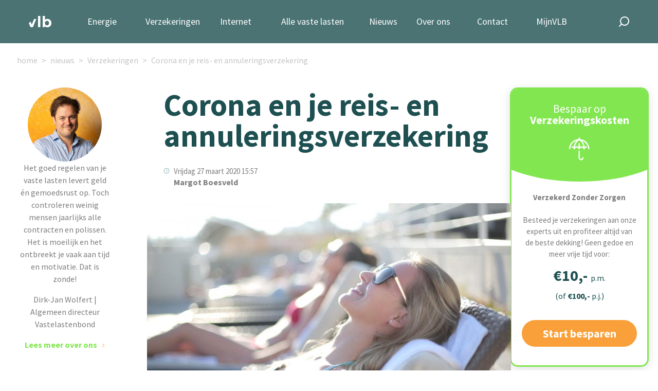

--- FILE ---
content_type: text/html; charset=UTF-8
request_url: https://www.vastelastenbond.nl/blog/corona-virus-reisverzekering/
body_size: 13092
content:
<!DOCTYPE html>
<html lang="nl">
<head>
<!-- Start of HubSpot Embed Code -->
<script type="text/javascript" id="hs-script-loader" async defer src="//js-eu1.hs-scripts.com/25028904.js"></script>
<!-- End of HubSpot Embed Code -->
<script type="text/javascript">
// This snippet sets a default consent state, instructing Google's technologies how to behave if no consent is present.
window.dataLayer = window.dataLayer || [];
function gtag() {
    dataLayer.push(arguments);
}
gtag('consent', 'default', {
    'analytics_storage': 'denied',
    'ad_storage': 'denied',
    'ad_user_data': 'denied',
    'ad_personalization': 'denied',
    'region': ["AT", "BE", "BG", "HR", "CY", "CZ", "DK", "EE", "FI", "FR",
        "DE", "GR", "HU", "IS", "IE", "IT", "LV", "LI", "LT", "LU",
        "MT", "NL", "NO", "PL", "PT", "RO", "SK", "SI", "ES", "SE",
        "UK", "CH"
    ]
});
//  This snippet sends consent updates from the HubSpot cookie banner to Google's tags using Consent Mode v2
var _hsp = window._hsp = window._hsp || [];
_hsp.push(['addPrivacyConsentListener', function(consent) {
    var hasAnalyticsConsent = consent && (consent.allowed || (consent.categories && consent.categories.analytics));
    var hasAdsConsent = consent && (consent.allowed || (consent.categories && consent.categories.advertisement));
    gtag('consent', 'update', {
        'ad_storage': hasAdsConsent ? 'granted' : 'denied',
        'analytics_storage': hasAnalyticsConsent ? 'granted' : 'denied',
        'ad_user_data': hasAdsConsent ? 'granted' : 'denied',
        'ad_personalization': hasAdsConsent ? 'granted' : 'denied'
    });

}]);
</script>
<!-- Google Tag Manager -->
<script type="text/javascript">(function(w,d,s,l,i){w[l]=w[l]||[];w[l].push({'gtm.start':
new Date().getTime(),event:'gtm.js'});var f=d.getElementsByTagName(s)[0],
j=d.createElement(s),dl=l!='dataLayer'?'&l='+l:'';j.async=true;j.src=
'https://www.googletagmanager.com/gtm.js?id='+i+dl;f.parentNode.insertBefore(j,f);
})(window,document,'script','dataLayer','GTM-5NQ434');</script>
<!-- End Google Tag Manager -->
    <title>Corona en je reis- en annuleringsverzekering</title>
    <!-- the meta tags -->
    <meta http-equiv="Content-Type" content="text/html; charset=utf-8">
    <meta http-equiv="X-UA-Compatible" content="IE=edge">
    <meta name="viewport" content="width=device-width, initial-scale=1, maximum-scale=5">
    <link rel="alternate" type="application/atom+xml" title="Vastelastenbond nieuws feed" href="https://www.vastelastenbond.nl/blog/rss/" />
    <link rel="stylesheet" href="https://fonts.googleapis.com/css2?family=Source+Sans+Pro:wght@200;400;600;700&display=swap">
    <link rel="stylesheet" href="/layouts/2021-full/css/style.css?v=4.96">
  	<script src="/js/jquery/jquery-1.12.0.min.js"></script>    
	<script src="/js/jquery/jquery-ui-1.10.3.custom.min.js"></script>
	<script type="text/javascript" src="/assets/thirdparty/jquery.validate.min.js"></script>
    
    <script type="text/javascript" src="/assets/thirdparty/jquery-php.js"></script>
    <link rel="stylesheet" type="text/css" href="/assets/thirdparty/zebra-dialog/public/css/flat/zebra_dialog.css">
    <script type="text/javascript" src="/assets/thirdparty/zebra-dialog/public/javascript/zebra_dialog.js"></script>
    <script type="text/javascript" src="/js/global.js"></script>
    <script type="text/javascript" src="/assets/thirdparty/jquery.validate.min.js"></script>
    <link rel="canonical" href="https://www.vastelastenbond.nl/blog/corona-virus-reisverzekering/">
    <meta name="description" content="Coronavirus en reisverzekering? Annuleren, vouchers of geld terug? Vastelastenbond legt uit hoe het zit met de reisverzekering tijdens bizarre omstandigheden van buitenaf (zoals het coronavirus)">
    <meta property="og:title" content="Corona en je reis- en annuleringsverzekering">
    <meta property="og:locale" content="nl_NL">
    <meta property="og:description" content="Coronavirus en reisverzekering? Annuleren, vouchers of geld terug? Vastelastenbond legt uit hoe het zit met de reisverzekering tijdens bizarre omstandigheden van buitenaf (zoals het coronavirus)">
    <meta property="og:url" content="https://www.vastelastenbond.nl/blog/corona-virus-reisverzekering/">
    <meta property="og:type" content="website">
    <meta property="twitter:card" content="summary_large_image">
    <meta property="twitter:creator" content="@Vastelastenbond">
    <meta property="twitter:label1" content="Geschreven door">
    <meta property="twitter:data1" content="Margot Boesveld">
    <meta property="twitter:label2" content="Geschatte leestijd">
    <meta property="twitter:data2" content="4 minuten">
    <meta property="og:image" content="https://www.vastelastenbond.nl/images/assets/blogposts/reisverzekering%20en%20coronavirus%20cruiseschip%20of%20iets%20anders.jpg">
    <link rel="stylesheet" type="text/css" href="/css/applications/blog.css?time=1745930149">
<script>
  function resizeIframe(obj) {
    obj.style.height = obj.contentWindow.document.documentElement.scrollHeight + 'px';
  }
</script>
<style>
    @font-face{
        font-display: optional;
    }
    .vlb-sticky-side{
        z-index: 0;
    }
    
        
</style>
</head>
<body>
        
    
<!-- Google Tag Manager (noscript) -->
<noscript><iframe src="https://www.googletagmanager.com/ns.html?id=GTM-5NQ434" height="0" width="0" style="display:none;visibility:hidden"></iframe></noscript>
<!-- End Google Tag Manager (noscript) -->
<script type="application/ld+json">
{
	"@context": "https://schema.org",
	"@type": "WebSite",
	"url": "https://www.vastelastenbond.nl",
	"potentialAction": {
		"@type": "SearchAction",
		"target": "https://www.vastelastenbond.nl/zoeken/&q={search_term_string}",
		"query-input": "required name=search_term_string"
	}
}
</script>
<script type="application/ld+json">
{
"@context": "http://schema.org",
"@type": "Organization",
"name" : "Vastelastenbond",
"alternateName": "De Vastelastenbond",
"brand": "Vastelastenbond",
"url": "https://www.vastelastenbond.nl",
"foundingDate": "2004-07-01T10:00:00+00:00",
"sameAs" : [
	"https://www.facebook.com/vastelastenbond/",
	"https://www.twitter.com/vastelastenbond/",
	"https://plus.google.com/110815912132904982196",
	"https://www.youtube.com/user/Vastelastenbond"
]
}
</script>
<script type="application/ld+json">
{
"@context": "http://schema.org",
"@type": "LocalBusiness",
"name" : "Vastelastenbond",
"alternateName": "De Vastelastenbond",
"brand": "Vastelastenbond",
"legalName":"Vastelastenbond",
"founder":"Dirk Jan Wolfert",
"url": "https://www.vastelastenbond.nl",
"logo": "https://www.vastelastenbond.nl/logo-small.png",
"image": "https://www.vastelastenbond.nl/logo-small.png",
"description": "Regel uw vaste lasten, zoals energie en internet via de Vastelastenbond. Gemakkelijk, snel en goedkoop door de collectieve korting.",
"telephone": "+31407200200",
"priceRange": "€€€",
"address": {
	"@type": "PostalAddress",
	"addressLocality": "Eindhoven",
	"addressRegion": "Noord Brabant",
	"streetAddress": "Torenallee 32-10",
	"postalCode": "5617 BD"
},
"openingHours": [
"Mo-Fr 09:00 17:00"
]
}
</script>   
<header class="vlb-navbar">

    <div class="container">

        <div class="vlb-navbar__logo">
            <a href="/">
                <img width="44" height="22" src="/layouts/2021-full/images/vlb-a-logo-short-green.svg" alt="Vastelasten Bond" class="d-block d-md-none">
                <img width="44" height="22" src="/layouts/2021-full/images/vlb-a-logo-abbrev-white.svg" alt="Vastelasten Bond" class="d-none d-md-block">
            </a>
        </div>
        <!-- navbar logo -->

        <nav class="vlb-navbar__menu">

            <ul class="vlb-navbar__menu_list">
                
                <li id="nav-vastelasten" class=" vlb-has-childeren">
                    <a href="/energie-vanzelf-geregeld/">Energie</a> 
                    <span class="submenu-toggle js-toggle-submenu"></span>
                    <ul class="vlb-submenu vlb-submenu--no-border" style="width: 260px;">
                        <li><a href="/energie-vanzelf-geregeld/"><span class="vlb-icon vlb-icon-energie"></span>1 jaar vast</a></li>
                        <li><a href="/energie-vanzelf-geregeld/3-jaar/"><span class="vlb-icon vlb-icon-energie"></span>3 jaar vast</a></li>
                        <li><a href="/energie-vanzelf-geregeld/dynamisch/"><span class="vlb-icon vlb-icon-energie"></span>Dynamisch</a></li>
                        <li><a href="/diensten/uitleg/sparky/"><span class="vlb-icon vlb-icon-energie"></span>Slimme energiemeter</a></li>
                    </ul>
                </li>
                <li id="nav-duurzaam" class=" vlb-has-childeren">
                    <a href="/verzekerd-zonder-zorgen/">Verzekeringen</a> 
                    <span class="submenu-toggle js-toggle-submenu"></span>
                    <ul class="vlb-submenu vlb-submenu--no-border" style="width: 300px;">
                        
                        <li><a href="/diensten/autoverzekering/"><span class="vlb-icon vlb-icon-autoverzekering"></span>Autoverzekering</a></li>
                        <li><a href="/verzekerd-zonder-zorgen/"><span class="vlb-icon vlb-icon-woonverzekering"></span>Huis &amp; wonen</a></li>
                        <li><a href="/verzekerd-zonder-zorgen/"><span class="vlb-icon vlb-icon-verzekeren"></span>Recht &amp; aansprakelijkheid</a></li>
                        <li><a href="/verzekerd-zonder-zorgen/"><span class="vlb-icon vlb-icon-verzekeren"></span>Totaaladvies</a></li>
                        <li><a href="/zorgverzekering/vergelijken/"><span class="vlb-icon vlb-icon-zorg"></span>Zorgverzekering</a></li>
                    </ul>
                </li>
                <li><a href="/internet-tv/">Internet</a></li>
                <li id="nav-woning" class=" vlb-has-childeren">
                    <a href="/diensten/woning/">Alle vaste lasten</a> 
                    <span class="submenu-toggle js-toggle-submenu"></span>
                    <ul class="vlb-submenu vlb-submenu--no-border" style="width: 300px;">
                        
                        <li><a href="/energie-vanzelf-geregeld/"><span class="vlb-icon vlb-icon-energie"></span>Energie</a></li>
                        <li><a href="/verzekerd-zonder-zorgen/"><span class="vlb-icon vlb-icon-hypotheek"></span>Verzekeringen</a></li>
                        <li><a href="/internet-tv/"><span class="vlb-icon vlb-icon-internet"></span>Internet, tv en Bellen</a></li>
                        <li><a href="/diensten/hypotheek/"><span class="vlb-icon vlb-icon-hypotheek"></span>Hypotheek</a></li>
                        <li><a href="/diensten/overlijdensrisicoverzekering/"><span class="vlb-icon vlb-icon-hypotheek"></span>Overlijdensrisicoverzekering</a></li>
                    </ul>
                </li>
                <li id="nav-nieuws" >
                    <a href="/nieuws/">Nieuws</a>
                    <span class="submenu-toggle js-toggle-submenu"></span>
                    <ul class="vlb-submenu vlb-submenu--no-border" style="width: 200px;">
                        <li><a href="/blog/"><span class="vlb-icon vlb-icon-blog"></span> Blog</a></li>
                        <li><a href="/media-en-publicaties/"><span class="vlb-icon vlb-icon-nieuws"></span> Publicaties</a></li>
                        <li><a href="/podcast/"><span class="vlb-icon vlb-icon-podcast"></span> Podcast</a></li>
                    </ul>
                </li>
                <li>
                    <a href="/over-ons/">Over ons</a>
                    <span class="submenu-toggle js-toggle-submenu"></span>
                    <ul class="vlb-submenu vlb-submenu--no-border" style="width: 300px;">
                        <li><a href="/over-ons/"><span class="vlb-icon vlb-icon-about-us"></span> Ons verhaal</a></li>
                        <li><a href="/over-ons/samenwerkingsparters/"><span class="vlb-icon vlb-icon-about-us"></span> Onze partners</a></li>
                        <li><a href="/werken-bij/"><span class="vlb-icon vlb-icon-werken-bij"></span> Werken bij</a></li>
                        <li><a href="/diensten/tarieven/"><span class="vlb-icon vlb-icon-abonnementen"></span> Abonnementen & prijzen</a></li>
                        <li><a href="/beloningsbeleid-vastelastenbond/"><span class="vlb-icon vlb-icon-abonnementen"></span> Beloningsbeleid</a></li>
                    </ul>
                </li>
                <li><a href="/contact-formulier/">Contact</a></li>
                <li>
                                        <a href="/mijnvlb/">MijnVLB</a>
                                    </li>
            </ul>
        </nav>
        <!-- nav -->

        <div class="vlb-navbar__search">

            <a href="#" class="vlb-search-toggle  js-toggle-search"><img width="20" height="20" src="/layouts/2021-full/images/vlb-icon-search.svg" alt="Zoeken" class="d-none d-md-block"><img src="/layouts/2021-full/images/vlb-icon-search-green.svg" alt="" class="d-block d-md-none"></a>

            <form class="vlb-search" action="/zoeken/" method="get">
                <input type="text" class="vlb-search-query" id="vlb-search" name="q" value="" placeholder="zoek hier...">
                <input type="submit" class="vlb-search-submit" name="zoek" value="zoek">
            </form>

        </div>
        <!-- vlb-search -->

        <div class="vlb-menu-toggle">
            <div class="vlb-toggle-icon">
                <span></span>
                <span></span>
                <span></span>
                <span></span>
            </div>
        </div>
        <!-- Nav Toggle -->

    </div>

</header>
<!-- header -->



<div class="vlb-breadcrumbs">
    <div class="container">
        <div class="row">
            <ul>
                <li><a href="/">home</a></li>
                <li><a href="/blog/">nieuws</a></li>
                                                <li><a href="/blog/categorie/verzekeringen/#scroll-down">Verzekeringen</a></li>
                                <li><a href="/blog/corona-virus-reisverzekering/">Corona en je reis- en annuleringsverzekering</a></li>
            </ul>
        </div>
    </div>
</div>

<div class="vlb-sticky-side  vlb-sticky--blog-left">

      <div class="vlb-sticky-hide js-hide-sticky">
        <img src="/images/assets/2021/blog/vlb-a-icon-close.svg" alt="">
      </div>

      <img src="/images/assets/2021/diensten/dj-profiel-foto.webp" alt="Dirk Jan Wolfert" class="vlb-rounded  vlb-tips" width="208" height="208">

      <div class="vlb-sticky__content">

        <p class="d-lg-none"><strong>“Wij helpen je graag met je vaste lasten”</strong></p>
        <p class="vlb-pa d-lg-block d-none">Het goed regelen van je vaste lasten levert geld én gemoedsrust op. Toch controleren weinig mensen jaarlijks alle contracten en polissen. Het is moeilijk en het ontbreekt je vaak aan tijd en motivatie. Dat is zonde!</p>
        <p class="d-sm-block d-none">Dirk-Jan Wolfert | Algemeen directeur Vastelastenbond</p>
        <p class=""><a href="/" class="vlb-text-link--read-more  vlb-color--green">Lees meer over ons</a></p>

      </div> <!-- vlb sticky content -->

</div>

<div class="vlb-sticky-side  vlb-sticky--blog-right">
            <div class="vlb-bottom-elipse d-lg-none">
<div class="vlb-elipse">
<div class="vlb-elipse__content">
<div class="vlb-elipse__content__teaser">
<h2><span>Bespaar op</span><br />
Verzekeringskosten</h2>

<h3>&euro;200,-</h3>
</div>

<div class="vlb-elipse__content__active text-center"><a class="vlb-button vlb-button--primary  vlb-button--button" href="/verzekerd-zonder-zorgen/?utm_source=blog&amp;utm_medium=sidebar&amp;utm_campaign=vzz">Start besparen</a></div>
</div>
</div>
</div>

<div class="vlb-product-card__wrapper--diensten" data-card="vvz" id="card-vzz">
<div class="vlb-product-card vlb-dienst">
<div class="vlb-product-card__header">
<div class="text-center">
<h2><span>Bespaar op</span> Verzekeringskosten</h2>
<img alt="" src="/images/assets/2021/home/vlb-icon-diensten-vvz.svg" /></div>
</div>

<div class="vlb-product-card__content">
<div class="vlb-card-mobile"><img alt="" src="/images/assets/2021/home/vlb-icon-diensten-vvz.svg" />
<h4><span>Bespaar &euro; 200,- op </span>Verzekeringskosten</h4>
</div>

<div class="text-center  vlb-card--hide">
<p><strong>Verzekerd Zonder Zorgen</strong><br />
<br />
Besteed je verzekeringen aan onze experts uit en profiteer altijd van de beste dekking! Geen gedoe en meer vrije tijd voor:</p>

<h3>&euro;10,- <span>p.m.<br />
(of <strong>&euro;100,-</strong> p.j.)</span></h3>

<h3></h3>
</div>

<div class="text-center"><a class="vlb-button vlb-button--primary" href="/verzekerd-zonder-zorgen/" id="btn-sb-vzz">Start besparen</a></div>
</div>
</div>

<p class="vlb-padding-1 text-center d-none  d-md-block"><a class="vlb-text-link--read-more  vlb-color--green" href="/verzekerd-zonder-zorgen/" id="btn-sb-vzz-meerinfo">Meer informatie</a></p>
</div>
    </div>



<!-- Article -->
<div class="vlb-container__no-header vlb-container__news container  vlb-padding-b-3">
    <div class="row justify-content-center">
        <div class="col-sm-10  col-md-8  col-lg-7  vlb-news-col" style="padding-top:14px">
                        <h1>Corona en je reis- en annuleringsverzekering</h1>
            <date>Vrijdag 27 maart 2020&nbsp;15:57</date><author>Margot Boesveld</author>

                        <div class="vlb-image--wider">
                <img alt="De dekking van je reisverzekering hangt af van je polisvoorwaarden. Ook voor de reisverzekering en het coronavirus." src="/images/assets/blogposts/reisverzekering%20en%20coronavirus%20cruiseschip%20of%20iets%20anders.jpg" style="aspect-ratio: 16 / 9;width: 100%;height: auto;" />
                <p class="vlb-caption">
                    De dekking van je reisverzekering hangt af van je polisvoorwaarden. Ook voor de reisverzekering en het coronavirus.                </p>
            </div>
                        <div id="wysiwygcontents" style="box-sizing: border-box;">
                <p><strong>In december 2019 werd het Coronavirus (COVID-19) voor het eerst vastgesteld in China. Het aantal besmettingsgevallen loopt wereldwijd op. Veel landen en gebieden hebben ingrijpende maatregelen getroffen om verspreiding van het virus tegen te gaan.&nbsp;&nbsp;Op 19 maart sloot Nederland de grenzen voor mensen van buiten Europa.&nbsp;Het advies van de Rijksoverheid is duidelijk: &#39;Reis de komende periode niet meer naar het buitenland, tenzij strikt noodzakelijk&#39;. Maar wij Nederlanders zijn een reislustig volkje. De overheid maakt plannen om de 15.000&nbsp;reizigers die nog in het buitenland zitten terug te halen. In dit blog&nbsp;meer informatie over het Coronavirus met betrekking tot jouw reis- en annuleringsverzekering.</strong></p>

<p></p>

<h2>Annuleringsverzekering</h2>

<p>Een annuleringsverzekering richt zich alleen op jou als verzekerde. Omdat een annuleringsverzekering zich op de persoon richt, is de situatie op je bestemming geen reden om te annuleren. Zelfs als er een inreisverbod geldt of als er door het ministerie van buitenlandse zaken een negatief reisadvies is afgegeven, is er geen dekking op je annuleringsverzekering.</p>

<p>De annuleringsverzekering biedt <strong>dekking</strong> als je:</p>

<ul>
	<li>Voordat je op reis gaat besmet raakt en daardoor niet op reis kan</li>
</ul>

<p>De annuleringsvezekering biedt <span style="color:#FF0000;"><strong>geen dekking</strong></span>*als:</p>

<ul>
	<li>Je je reis wilt annuleren omdat er corona heerst op je bestemming.</li>
	<li>Er een inreisverbod geldt.</li>
	<li>Je in thuisquarantaine zit, zonder dat er officieel corona is vastgesteld.</li>
	<li>Er een negatief reisadvies geldt.</li>
	<li>De overheid van je bestemming de grenzen sluit.</li>
</ul>

<h5><em>*Afhankelijk van je polisvoorwaarden, kán het zijn dat er een extra dekking op je annulerings- of reisverzekering is. Bekijk daarom altijd goed je polisvoorwaarden of neem contact op met 1 van onze verzekeringsadviseurs.</em></h5>

<h2>Reisverzekering</h2>

<p>Als je vlucht is geannuleerd en je niet kunt vertrekken naar je bestemming is een dekking vanuit je reisverzekering nog niet van toepassing.&nbsp; Deze gaat namelijk pas van start als de reis daadwerkelijk is begonnen.<br />
Ben je op dit moment in een land waar een negatief reisadvies geldt en het advies is afgegeven toen je al op je bestemming was, dan blijft je reisverzekering geldig tot je weer thuis bent. Neem contact op met je reisorganisatie of vervoerder om ervoor te zorgen dat je zo snel mogelijk het gebied kunt verlaten. Extra kosten die je moet maken om het gebied te verlaten, vallen niet onder de dekking van je reisverzekering.&nbsp;Heb je een doorlopende reisverzekering mét annulering, dan zijn de niet genoten vakantiedagen wél verzekerd.</p>

<p><br />
<strong>Let op!</strong> Besluit je om, ondanks het negatieve reisadvies op je bestemming te blijven? Dan is er géén dekking meer op de reisverzekering.&nbsp;</p>

<p>De reisverzekering biedt dekking als je:</p>

<ul>
	<li>Tijdens je vakantie besmet raakt met het coronavirus en je hierdoor medischde kosten maakt (dit moet wel zijn meeverzekerd middels de &lsquo;geneeskundige kosten&rsquo; dekking)</li>
	<li>In een land verblijft waar een negatief reisadvies geldt, als dit advies er al was voordat je op reis ging.</li>
</ul>

<p>De reisverzekering biedt <span style="color:#FF0000;"><strong>geen dekking*</strong></span> als:</p>

<ul>
	<li>je je reis wilt afbreken omdat er op je bestemming corona heerst.</li>
	<li>je Extra reis- en verblijfskosten maakt, omdat je door het coronavirus langer op je bestemming moet blijven.</li>
	<li>er op je bestemming een evacuatieplicht geldt vanwege het coronavirus.</li>
</ul>

<h5><em>*Afhankelijk van je polisvoorwaarden, kán het zijn dat er een extra dekking op je annulerings- of reisverzekering is. Bekijk daarom altijd goed je polisvoorwaarden of neem contact op met één&nbsp;van onze verzekeringsadviseurs. </em></h5>

<h2>Meer informatie</h2>

<p>In alle gevallen: Neem contact op met je reisorganisatie, hotel of vervoersmaatschappij om de mogelijkheden te bespreken. In veel gevallen krijg je (een gedeelte van je) geld terug of mag je kosteloos omboeken.</p>

<h6><em>*Afhankelijk van je polisvoorwaarden, kán het zijn dat er een extra dekking op je annulerings- of reisverzekering is. Bekijk daarom altijd goed je polisvoorwaarden of neem contact op met 1 van onze verzekeringsadviseurs. </em></h6>

<table border="1" cellpadding="0" cellspacing="0">
	<tbody>
		<tr>
			<td style="width:262px;">
			<p>ASR</p>
			</td>
			<td style="width:342px;">
			<p><a href="http://www.asr.nl">www.asr.nl</a></p>
			</td>
		</tr>
		<tr>
			<td style="width:262px;">
			<p>Allianz</p>
			</td>
			<td style="width:342px;">
			<p><a href="http://www.allianz.nl/coronavirus.html">www.allianz.nl/coronavirus.html</a></p>
			</td>
		</tr>
		<tr>
			<td style="width:262px;">
			<p>De Goudse</p>
			</td>
			<td style="width:342px;">
			<p><a href="https://www.goudse.nl/">www.goudse.nl</a></p>
			</td>
		</tr>
		<tr>
			<td style="width:262px;">
			<p>Nationale Nederlanden</p>
			</td>
			<td style="width:342px;">
			<p><a href="http://www.nn.nl/Coronavirus-COVID19.htm">www.nn.nl/Coronavirus-COVID19.htm</a></p>
			</td>
		</tr>
		<tr>
			<td style="width:262px;">
			<p>Unigarant</p>
			</td>
			<td style="width:342px;">
			<p><a href="https://www.unigarant.nl/calamiteiten/coronavirus/">https://www.unigarant.nl/calamiteiten/coronavirus/</a></p>
			</td>
		</tr>
		<tr>
			<td style="width:262px;">
			<p>Vivat / Reaal</p>
			</td>
			<td style="width:342px;">
			<p><a href="https://www.reaal.nl/verzekering/reisverzekering/het-coronavirus-en-je-reis-of-annuleringsverzekering/">https://www.reaal.nl/verzekering/reisverzekering/het-coronavirus-en-je-reis-of-annuleringsverzekering/</a></p>
			</td>
		</tr>
	</tbody>
</table>

<p></p>

<p></p>

<p></p>

<p></p>
            </div>
            <div class="vlb-news-share">Deel dit artikel
                <ul class="vlb-share-icons">
                	<li><a href="https://www.facebook.com/sharer/sharer.php?u=https%3A%2F%2Fwww.vastelastenbond.nl%2Fblog%2Fcorona-virus-reisverzekering%2F" target="_blank"><img style="width:17px; height:16px" src="/images/assets/2021/nieuwsitem/vlb-a-share-icon-facebook.svg" /></a></li>
                	<li><a href="https://www.linkedin.com/sharing/share-offsite/?url=https%3A%2F%2Fwww.vastelastenbond.nl%2Fblog%2Fcorona-virus-reisverzekering%2F" target="_blank"><img style="width:17px; height:16px" src="/images/assets/2021/nieuwsitem/vlb-a-share-icon-linkedin.svg" /></a></li>
                	<li><a href="https://pinterest.com/pin/create/button/?media=https://www.vastelastenbond.nl/images/assets/blogposts/reisverzekering en coronavirus cruiseschip of iets anders.jpg&url=https%3A%2F%2Fwww.vastelastenbond.nl%2Fblog%2Fcorona-virus-reisverzekering%2F&description=Corona en je reis- en annuleringsverzekering" target="_blank"><img style="width:17px; height:16px" src="/images/assets/2021/nieuwsitem/vlb-a-share-icon-pinterest.svg" /></a></li>
                	<li><a href="https://twitter.com/share?text=Corona en je reis- en annuleringsverzekering&url=https%3A%2F%2Fwww.vastelastenbond.nl%2Fblog%2Fcorona-virus-reisverzekering%2F" target="_blank"><img style="width:17px; height:16px" src="/images/assets/2021/nieuwsitem/vlb-a-share-icon-twitter.svg" /></a></li>
                </ul>
            </div>
                        <div class="vlb-actiebanner  vlb-banner--verzekeren">
<div class="vlb-banner-button"><a class="vlb-button vlb-button--primary  vlb-button--blink" href="/verzekerd-zonder-zorgen/">Meer informatie</a></div>

<div class="vlb-banner-content-right"><a href="/verzekerd-zonder-zorgen/"><img alt="Verzekerd Zonder Zorgen" class="d-none d-xl-block" src="/images/assets/2021/banners/banner-verzekeren.jpg" /></a> <a href="/verzekerd-zonder-zorgen/"><img alt="Verzekerd Zonder Zorgen" class="d-xl-none" src="/images/assets/2021/banners/banner-verzekeren-mobile.jpg" /></a></div>
</div>
                    </div>
    </div>
</div>
<!-- Inschrijven nieuwsbrief -->
<div class="container-fluid" style="z-index: 10;">

    <div class="row">

        <div class="col-md-6  vlb-has-image">

            <img src="/images/assets/2021/nieuwsitem/Team-Vastelastenbond.webp" alt="Team Vastelastenbond">

        </div>

        <div class="col-md-6 vlb-bg--field-green d-flex  vlb-padding-5">

            <div class="row align-items-center justify-content-center">

                <div class="col-10">

                    <h3>Op de hoogte blijven?</h3>
                    <p>
                        Schrijf je in voor onze nieuwsbrieven. Zo ben je altijd op de hoogte van wat er gebeurt in de vaste lasten wereld. En we geven de beste tips om zelf te besparen op jouw vaste lasten.
                    </p>
                    <form id="frm-register-newsletter" method="post">

                        <div class="vlb-form--field vlb-form--mailaddress vlb-form--inline-with-submit ">

                            <label class="vlb-form--field vlb-form--field_label" for="E-mailadres">E-mailadres<span class="vlb-form--field_required">*</span></label>
                            <div class="vlb-form--input_container vlb-form--input_container_email">
                                <input name="Emailadres" id="E-mailadres" type="email" value="" class="large" placeholder="E-mailadres" aria-required="true" aria-invalid="false">
                            </div>

                        </div>
                        <!-- emailadres -->

                        <input type="submit" id="btn-register-newsletter" name="Schrijf me in" value="Inschrijven" class="vlb-button vlb-button--mint  vlb-button--inline-with-previous">

                    </form>

                </div>

            </div>

        </div>

    </div>

</div>
<!-- Comments -->
<div class="container vlb-padding-4 vlb-comments">

    <div class="row justify-content-center">

        <div class="col-lg-7">

            <h2>Reacties</h2>
                        <p>
                Er zijn nog geen reacties geplaatst. Jij kan de eerste zijn!
            </p>
                        <h3 class="vlb-padding-t-5">Plaats een reactie</h3>
            <form id="form-blog-comment" onsubmit="check_reactie_form();return false;" method="POST">

                <div class="vlb-form--field">

                    <label class="vlb-form--field vlb-form--field_label" for="naam">Jouw naam<span class="vlb-form--field_required">*</span></label>

                    <div class="vlb-form--input_container vlb-form--input_container_text">
                        <input name="uw_naam" value="" id="naam" type="text" class="large" placeholder="Wat is je naam?" aria-required="true" aria-invalid="false">
                    </div>

                </div>
                <!-- Naam lid -->

                <div class="vlb-form--field vlb-form--mailaddress ">

                    <label class="vlb-form--field vlb-form--field_label" for="E-mailadres">Wat is je e-mailadres?<span class="vlb-form--field_required">*</span></label>
                    <div class="vlb-form--input_container vlb-form--input_container_email">
                        <input name="uw_emailadres" value="" id="E-mailadres" type="email" class="large" placeholder="Wat is je e-mailadres?" aria-required="true" aria-invalid="false">
                    </div>

                </div>
                <!-- emailadres -->

                <div class="vlb-form--field">

                    <label class="vlb-form--field vlb-form--field_label" for="reden">Schrijf hier je reactie<span class="vlb-form--field_required">*</span></label>

                    <div class="vlb-form--input_container vlb-form--input_container_text">
                        <textarea name="uw_reactie" id="reden" rows="8" placeholder="Schrijf hier je reactie"></textarea>
                    </div>

                </div>
                <!-- Reden -->

                <div class="text-center">

                    <input type="submit" name="Volgende" value="Plaats reactie" class="vlb-button vlb-button--centered  vlb-button--primary">

                </div>

                <input name="postid" value="1731" type="hidden">

            </form>

        </div>

    </div>

</div>
<!-- Read more -->
<div class="container-fluid vlb-bg--white " style="z-index: 10;">

    <div class="container  vlb-padding-5  vlb-bg--white">

        <div class="row justify-content-center">

            <div class="col-12 text-center vlb-animated vlb-animated-fade-in go" data-animation="fade-in">

                <h2>Lees meer over Verzekeringen</h2>

            </div>

        </div>
        <!-- row -->

        <div class="row justify-content-center py-5  align-items-stretch">
                                    <article class="col-md-6 col-lg-3 vlb-animated--one-by-one vlb-animated vlb-animated-fade-in go" data-animation="fade-in">

                <div class="vlb-article__image">
                    <a href="/blog/mireille-zoekt-uit-ga-je-op-wintersport-is-je-dakkoffer-wel-verzekerd/">
                                                <img src="/images/assets/blogposts/wintersport dekking auto en dakkoffer.jpg" alt="Ga je skiën? Denk dan goed aan de verzekering voor je auto, dakkoffer en spullen">
                                            </a>
                </div>

                <h4>Mireille zoekt uit: Ga je op wintersport? Is je dakkoffer wel verzekerd?</h4>
                <div class="vlb-article__content">
                    <date>Zaterdag 15 februari 2020&nbsp;10:53</date>
                    <p>
                        Je gaat op wintersport en je ski -of snowboard uitrusting moet ook mee. Dan biedt een dakkoffer uitkomst. Maar wat als je schade aan je dakkoffer hebt of erger: Je dakkoffer (of inhoud) wordt gestolen...                    </p>
                    <a href="/blog/mireille-zoekt-uit-ga-je-op-wintersport-is-je-dakkoffer-wel-verzekerd/" class="vlb-text-link  vlb-text-link--read-more">Lees meer</a>
                </div>

            </article>
                        <article class="col-md-6 col-lg-3 vlb-animated--one-by-one vlb-animated vlb-animated-fade-in go" data-animation="fade-in">

                <div class="vlb-article__image">
                    <a href="/blog/verzameling-verzekeren-zo-zit-dat/">
                                                <img src="/images/assets/blogposts/Verzameling verzekeren uitleg vastelastenbond maximaal bedrag.jpg" alt="Dure verzameling? Let dan goed op het maximale bedrag dat je kan verzekeren">
                                            </a>
                </div>

                <h4>Verzameling verzekeren, zo zit dat</h4>
                <div class="vlb-article__content">
                    <date>Maandag 27 januari 2020&nbsp;09:08</date>
                    <p>
                        6 op de 10 Nederlanders heeft een verzameling. Je kan het vaak zo gek niet bedenken of er is wel iemand die het &lsquo;verzamelt&rsquo;. Er worden zelfs televisieprogramma&rsquo;s aan gewijd. Een verz...                    </p>
                    <a href="/blog/verzameling-verzekeren-zo-zit-dat/" class="vlb-text-link  vlb-text-link--read-more">Lees meer</a>
                </div>

            </article>
                        <article class="col-md-6 col-lg-3 vlb-animated--one-by-one vlb-animated vlb-animated-fade-in go" data-animation="fade-in">

                <div class="vlb-article__image">
                    <a href="/blog/schade-jaarwisseling-meer-dan-15-miljoen-meer-branden-tijdens-de-jaarwisseling/">
                                                <img src="/images/assets/blogposts/autobrand zorgt voor verhoging premies.jpeg" alt="Autobrand is een veelvoorkomende schade door vuurwerk">
                                            </a>
                </div>

                <h4>Schade jaarwisseling meer dan 15 miljoen | Meer branden tijdens de jaarwisseling</h4>
                <div class="vlb-article__content">
                    <date>Zaterdag 04 januari 2020&nbsp;09:33</date>
                    <p>
                        Het Verbond van Verzekeraars kwam al eerder met het bericht dat&nbsp;de schade tijdens de jaarwisseling voor particulieren aan woningen en auto&rsquo;s zal uitkomen op ongeveer 15 miljoen euro. Dit be...                    </p>
                    <a href="/blog/schade-jaarwisseling-meer-dan-15-miljoen-meer-branden-tijdens-de-jaarwisseling/" class="vlb-text-link  vlb-text-link--read-more">Lees meer</a>
                </div>

            </article>
                        <article class="col-md-6 col-lg-3 vlb-animated--one-by-one vlb-animated vlb-animated-fade-in go" data-animation="fade-in">

                <div class="vlb-article__image">
                    <a href="/blog/deze-verzekeringen-moet-je-regelen-bij-gezinsuitbreiding/">
                                                <img src="/images/assets/blogposts/Zorgverzekering @Vastelastenbond.jpg" alt="Belangrijke verzekeringen voor toekomstige ouders">
                                            </a>
                </div>

                <h4>Deze verzekeringen moet je regelen bij gezinsuitbreiding</h4>
                <div class="vlb-article__content">
                    <date>Donderdag 19 september 2019&nbsp;15:03</date>
                    <p>
                        Zorgverzekeringen en schadeverzekeringen worden vaak niet goed aangepast als er gezinsuitbreiding is. Veel ouders denken er namelijk niet aan om de verzekeringen aan te passen. En dat begrijpen we ook...                    </p>
                    <a href="/blog/deze-verzekeringen-moet-je-regelen-bij-gezinsuitbreiding/" class="vlb-text-link  vlb-text-link--read-more">Lees meer</a>
                </div>

            </article>
            
        </div>

        <div class="row justify-content-center py-5">

            <div class="col-md-12  text-center">

                <a href="/blog/" class="vlb-button vlb-button--centered vlb-button--mint">Lees alle artikelen</a>

            </div>

        </div>

    </div>
    <!-- container -->

</div>



<div id="overlay"></div>

<script type="text/javascript">


    $(document).ready(function() {

        $('body').addClass('vlb-no-header');
        
        $('.vlb-product-card').click(function(e){
            document.location.href = ($(this).find('a.vlb-button--primary:nth-child(1)').attr('href'))
            
        });

        check_reactie_form = function() {
            $.php('/blog/savereactie/', $('#form-blog-comment').serialize());
        }

        if ($("#frm-register-newsletter").length > 0) {
            $("#frm-register-newsletter").validate({
                debug: true,
                submitHandler: function(form) {
                    form.submit();
                },
                highlight: function(element) {
                    $(element).parent().addClass('has-error');
                    $(element).parent().addClass('has-feedback').removeClass('has-success');
                    $('.has-error .form-control-feedback').remove();
                    $(element).css('backgroundColor', 'red').css('color', 'white');
                },
                unhighlight: function(element) {
                    $(element).parent().addClass('has-success');
                    $(element).parent().addClass('has-feedback').removeClass('has-error');
                    $(element).css('backgroundColor', 'white').css('color', '');
                },
                showErrors: function(errorMap, errorList) {
                    if (errorList.length) {
                        this.errorList = [errorList[0]];
                    }

                    this.defaultShowErrors();
                },
                errorElement: 'div',
                errorClass: 'text-danger',
                errorPlacement: function(error, element) {
                    error.insertAfter(element.parent());
                },
                rules: {

                    Emailadres: {
                        required: true,
                        email: true
                    }
                },
                messages: {

                    Emailadres: {
                        required: "We hebben een geldig e-mailadres nodig om je voor de nieuwsbrief aan te melden.",
                        email: "We hebben een geldig e-mailadres nodig om je voor de nieuwsbrief aan te melden."
                    }
                }
            });

            $('#btn-register-newsletter').on('click', function(e) {
                e.preventDefault();

                if ($("#frm-register-newsletter").valid() === true) {
                    $.php('/process/register/newsletter/', $("#frm-register-newsletter").serialize());
                }
            });
        }
    });
</script>

<style>

    #overlay {
        position: fixed;
        /* Sit on top of the page content */
        display: none;
        /* Hidden by default */
        width: 100%;
        /* Full width (cover the whole page) */
        height: 100%;
        /* Full height (cover the whole page) */
        top: 0;
        left: 0;
        right: 0;
        bottom: 0;
        background-color: rgba(0,0,0,0.5);
        /* Black background with opacity */
        z-index: 2;
        /* Specify a stack order in case you're using a different order for other elements */
        cursor: pointer;
        /* Add a pointer on hover */
    }
    .populair img.img-responsive {
        box-shadow: 0px 2px 4px rgba(0, 0, 0, 0.75);
    }
    .populair a {
        color: #1E5052;
    }
    .register > div.title {
        font-weight: 600;
        font-size: 35px;
        line-height: 44px;
        color: #1E5052;
        margin-top: 20px;
    }
    .register > div.field {
        margin-top: 20px;
    }
    .register > div.field > form> input[type="email"] {
        background: #FFFFFF;
        border: 2px solid #E76D00;
        border-radius: 12px;
        color: #F7A760;
        padding: 4px;
        padding-left: 36px;
        background: white url(/images/assets/home/2019/orange-email.png) left no-repeat;
        background-position: 10px 10px;
    }

    .register div.subtitle {
        margin-top: 20px;
        font-size: 35px;
        line-height: 44px;
        color: #1E5052;
    }
    .checklist {
        margin-top: 10px !important;
    }
    .checklist li {
        background-size: 30px;
        padding: 0px 40px;
        font-size: 22px;
    }

    .review-bubble {
        background: url(/images/assets/home/2019/energie-vanzelf-geregeld/balloon.png);
        background-repeat: no-repeat;
        background-size: contain;
        font-size: 16px;
        color: #ffffff;
        width: 32px;
        height: 38px;
        float: left;
        text-align: center;
    }
    .rating > span {
        color: #ffb612;
        content: "\2605";
        font-size: 28px;
    }

    .review-tekst {
        font-size: 16px;
        line-height: 34px;
    }

    .blue-btn,.blue-btn:focus {
        background: #1E5051;
        border-radius: 6px;
        color: #ffffff;
        border: 0;
        padding: 10px 30px;
        font-weight: bold;
        font-size: 22px;
        line-height: 22px;
        text-decoration: none;
    }
    .blue-btn:hover {
        text-decoration: none;
        color: #1E5051;
        background: #FFFFFF;
        border: 2px #1E5051 solid;
    }

    #scroll-down {
        margin-top: 40px;
        margin-bottom: 80px;
    }

    .category-button {
        background: #82e650;
        border-radius: 40px;
        color: #FFFFFF;
        font-weight: bold;
        font-size: 18px;
        text-align: center;
        height: 38px;
        display: inline-block;
        padding: 8px 30px;
        margin-bottom: 6px;
    }
    .category-button:hover {
        color: #FFFFFF;
    }
    .category-button.disabled {
        background: #E1E1E1;
    }

    .blogtitle {
        font-weight: bold;
        font-size: 24px;
        line-height: 100%;
        color: #1E5051;
    }
    .blogdate {
        font-weight: normal;
        font-size: 15px;
        line-height: 150.84%;
        color: #8EB4B5;
        padding: 10px 0px;
    }

    .blogtext {
        font-weight: normal;
        font-size: 18px;
        line-height: 150.84%;
        color: #404040;
        padding: 10px 0px;
    }

    #post-wrapper a {
        color: #F9A03A;
    }

    .blogbtn a {
        padding: 3px 60px;
        color: #FFFFFF;
        background: #1E5051;
        border-radius: 40px;
        font-size: 18px;
        font-weight: bold;
    }
    
    .blogbtn a:hover {
        padding: 3px 60px;
        color: #D0D0D0 !important;
        background: #1E5051 !important; 
        border-radius: 40px;
        font-size: 18px;
        font-weight: bold;
    }

    .readmore {
        padding: 10px 60px;
        color: #FFFFFF;
        background: #82E650;
        border-radius: 40px;
        font-weight: bold;
        font-size: 22px;
        line-height: 22px;
    }


    /*SINGLE ITEM*/
    .blog-item-column {
        /*max-width: 80%;*/
        margin: 0 auto;
        float: none;
    }

    .blog-item-title {
        font-weight: bold;
        font-size: 40px;
        line-height: 100%;
        color: #1E5051;
        margin-top: 20px;
        margin-bottom: 20px;
    }

    .blog-item-date {
        font-size: 15px;
        line-height: 150.84%;
        color: #8EB4B5;
        margin-top: 20px;
        margin-bottom: 20px;
    }

    .blog-item-photo-caption {
        font-size: 15px;
        line-height: 150.84%;
        color: #BDBDBD;
        border-left: 1px solid #BDBDBD;
        padding-left: 16px
    }
</style>


<div class="vlb-footer__menu">

    <div class="container">

        <div class="row">

            <div class="col-12 col-sm-6 col-md-4 col-lg-3 col-xl-3">

                <ul class="vlb-footer-menu">
                    <li class="vlb-menu-header"><a href="/energie/">Energie</a></li>
                    <li><a href="/energie-vanzelf-geregeld/">Energie Vanzelf Geregeld</a></li>
                    <li><a href="/energie/vergelijken/">Energie vergelijken</a></li>
                    <li><a href="/energie/energie-tarieven/">Energietarieven</a></li>
                    <li><a href="/energie-vanzelf-geregeld/">Overstappen energie</a></li>
                    <li><a href="/energie/groene-energie/">Groene Energie</a></li>
                    <li><a href="/energie/begrippen/energie-label/berekenen/">Energielabel</a></li>
                    <li><a href="/energie-prijzen-monitor/">Energie Prijzen Monitor</a></li>
                </ul>

            </div>

            <div class="col-12  col-sm-6 col-md-4 col-lg-3 col-xl-3">

                <ul class="vlb-footer-menu">
                    <li class="vlb-menu-header"><a href="/diensten/verzekeringen/">Verzekeringen</a></li>
                    <li><a href="/verzekerd-zonder-zorgen/">Verzekerd Zonder Zorgen</a></li>
                    <li><a href="/autoverzekering/">Autoverzekering</a></li>
                    <li><a href="/diensten/verzekeringen/woonhuisverzekering/">Woonverzekering</a></li>
                    <li><a href="/diensten/overlijdensrisicoverzekering/">Overlijdensrisico</a></li>
                    <li><a href="/zorgverzekering/">Zorgverzekering</a></li>
                    <li><a href="/verzekeringskaarten/">Verzekeringskaarten</a></li>
                    <li><a href="/beloningsbeleid-vastelastenbond/">Beloningsbeleid</a></li>
                    <li><a target="_blank" href="/pdf/verzekeringen/Dienstenwijzer_Schadeverzekeringen_Vastelastenbond.pdf">Dienstenwijzer schadeverzekeringen</a></li>
                </ul>
                
            </div>

            <div class="col-12 col-sm-6 col-md-4 col-lg-3 col-xl-3">

                <ul class="vlb-footer-menu">
                    <li class="vlb-menu-header"><a href="/welk-waterbedrijf-is-in-mijn-regio-actief/">Water</a></li>
                    <li><a href="/welk-waterbedrijf-is-in-mijn-regio-actief/">Waterbedrijf</a></li>
                    <li><a href="/welk-waterbedrijf-is-in-mijn-regio-actief/">Waterleverancier</a></li>
                </ul>

            </div>

            <div class="col-12 col-sm-6 col-md-4 col-lg-3 col-xl-3">

                <ul class="vlb-footer-menu">
                    <li class="vlb-menu-header"><a href="/internet-tv/">Internet, tv en bellen</a></li>
                    <li><a href="/internet-tv/vergelijken/">Internet vergelijken</a></li>
                    <li><a href="/internet-tv/alles-in-1-pakket-abonnement/">Alles in 1</a></li>
                    <li><a href="/internet-tv/abonnement/">Internet + tv</a></li>
                    <li><a href="/internet-tv/overstappen/">Overstappen</a></li>
                    <li><a href="/internet-tv/aanbiedingen/">Aanbiedingen</a></li>
                </ul>

            </div>

        </div>

    </div>

</div>

<footer class="vlb-footer">

    <div class="container">

        <div class="row">
            <div class="col-12 col-lg-3  pb-3 vlb-footer__logo">

                <img width="120" height="60" src="/layouts/2021-full/images/vlb-a-logo-footer.svg" alt="">

                <div class="vlb-footer-address">
                    <p class="vlb-p-large">
                        Torenallee 32-10<br />
                        5617 BD Eindhoven
                    </p>
                </div>

                <div class="d-none  d-lg-block">
                    <h4 class="vlb-color--white">Contact met ons</h4>
                    <ul class="vlb-footer-socials">
                        <li><a href="tel:+31407200200"><img alt="Telefoon" width="30" height="30" src="/layouts/2021-full/images/vlb-a-social-icon-bellen.svg" /></a></li>
                        <li><a href="#chat"><img alt="Chat" width="30" height="30" src="/layouts/2021-full/images/vlb-a-social-icon-chat.svg" /></a></li>
                        <li><a href="/contact-formulier/"><img alt="Contact formulier" width="30" height="30" src="/layouts/2021-full/images/vlb-a-social-icon-mail.svg" /></a></li>
                    </ul>
                </div>

            </div>

            <div class="col-lg-2 d-none  d-lg-block">

                <h4 class="vlb-color--white">Vaste lasten</h4>
                <ul class="vlb-footer-menu">
                    <li><a href="/energie-vanzelf-geregeld/">Energie</a></li>
                    <li><a href="/verzekerd-zonder-zorgen//">Verzekeringen</a></li>
                    <li><a href="/diensten/hypotheek/">Hypotheek</a></li>
                    <li><a href="/internet-tv/">Internet-TV-Bellen</a></li>
                    <li><a href="/welk-waterbedrijf-is-in-mijn-regio-actief/">Water</a></li>
                </ul>

            </div>

            <div class="col-lg-2 d-none  d-lg-block">

                <h4 class="vlb-color--white">Blijf ons volgen</h4>
                <ul class="vlb-footer-socials__with_text">
                    <li><a target="_blank" href="https://www.facebook.com/vastelastenbond"><img loading="lazy" alt="Facebook" width="30" height="30" src="/layouts/2021-full/images/vlb-a-social-icon-facebook.svg" />Facebook</a></li>
                    <li><a target="_blank" href="https://twitter.com/Vastelastenbond"><img loading="lazy" alt="Twitter" width="30" height="30" src="/layouts/2021-full/images/vlb-a-social-icon-twitter.svg" />Twitter</a></li>
                    <li><a target="_blank" href="https://nl.linkedin.com/company/vastelastenbond"><img loading="lazy" alt="LinkedIn" width="30" height="30" src="/layouts/2021-full/images/vlb-a-social-icon-linkedin.svg" />LinkedIn</a></li>
                    <li><a target="_blank" href="https://www.youtube.com/@vastelastenbond4351/about"><img loading="lazy" alt="Youtube" style="width:30px;height:30px" width="30" height="30" src="/layouts/2021-full/images/vlb-icons-social-youtube.svg" />YouTube</a></li>
                </ul>

            </div>
            
            <div class="col-lg-2 d-none  d-lg-block">
                <h4 class="vlb-color--white">Installeer de MijnVLB app</h4>
                <div>
                    <a href="https://play.google.com/store/apps/details?id=com.vastelastenbond.mijnvlb">
                        <img loading="lazy" style="width: 150px" alt='Ontdek het op Google Play' src="/images/assets/mijnvlb/nl_badge_android.png"/>
                    </a>
                    <br>
                    <a href="https://apps.apple.com/nl/app/mijnvlb/id1638377424">
                        <img alt="Ontdek het in de App store" loading="lazy" style="width: 150px" src="/images/assets/mijnvlb/App_Store_Badge.svg">
                    </a>
                </div>
            </div>

            <div class="vlb-footer-socials__wrapper  col-12 col-md-6  d-lg-none">

                <ul class="vlb-footer-socials">
                    <li><a aria-label="Volg ons op Facebook" target="_blank" href="https://www.facebook.com/vastelastenbond"><img loading="lazy" alt="Facebook" width="30" height="30" src="/layouts/2021-full/images/vlb-a-social-icon-facebook.svg" /></a></li>
                    <li><a aria-label="Volg ons op Instagram" target="_blank" href="https://www.instagram.com/vastelastenbond"><img loading="lazy" alt="Instagram" width="30" height="30" src="/layouts/2021-full/images/vlb-a-social-icon-instagram.svg" /></a></li>
                    <li><a aria-label="Volg ons op Twitter (X)" target="_blank" href="https://nl.linkedin.com/company/vastelastenbond"><img loading="lazy" alt="LinkedIn" width="30" height="30" src="/layouts/2021-full/images/vlb-a-social-icon-linkedin.svg" /></a></li>
                    <li><a aria-label="klik hier om te bellen" href="tel:+31407200200"><img loading="lazy" alt="Telefoon" width="30" height="30" src="/layouts/2021-full/images/vlb-a-social-icon-bellen.svg" /></a></li>
                    <li><a aria-label="klik hier om te chatten " href="#chat"><img loading="lazy" alt="Chat" width="30" height="30" src="/layouts/2021-full/images/vlb-a-social-icon-chat.svg" /></a></li>
                    <li><a aria-label="Klik hier voor het contactformulier" href="/contact-formulier/"><img loading="lazy" alt="Contact formulier" width="30" height="30" src="/layouts/2021-full/images/vlb-a-social-icon-mail.svg" /></a></li>
                </ul>

            </div>

            <div class="vlb-footer__newsletter  col-12  col-md-6  col-lg-3">

                <iframe title="Vastelastenbond reviews op kiyoh website" allowtransparency="true" src="https://www.kiyoh.com/retrieve-widget.html?color=dark&amp;allowTransparency=true&amp;button=false&amp;lang=nl&amp;tenantId=98&amp;locationId=1043239" width="170" height="170" frameborder="0"></iframe>

                <h4 class="vlb-color--white">Op de hoogte blijven?</h4>
                <p>
                    Schrijf je in voor onze nieuwsbrief.
                </p>
                <form id="frm-register" class="vlb-newsletter" method="post">

                    <div class="vlb-form--field vlb-form--mailaddress">

                        <label class="vlb-form--field vlb-form--field_label" for="E-mailadres">E-mailadres<span class="vlb-form--field_required">*</span></label>
                        <div class="vlb-form--input_container vlb-form--input_container_email">
                            <input name="Emailadres" id="Emailadres" type="email" value="" class="large" placeholder="E-mailadres" required>
                        </div>

                    </div>
                    <!-- emailadres -->

                    <input id="submit-btn" type="submit" value="Schrijf me in" class="vlb-button vlb-button--mint  vlb-button--inline-with-previous">

                </form>

                <small>Door je in te schrijven ga je akkoord<br /> met de algemene voorwaarden.</small>

            </div>

        </div>
        <!-- row -->

        <div class="row vlb-padding-t-3 vlb-service-menu">

            <div class="col-6 col-md-4 col-lg-2 offset-lg-7">

                <ul>
                    <li><a href="/algemene-voorwaarden/">Algemene voorwaarden</a></li>
                    <li><a href="/privacyverklaring/">Privacy verklaring</a></li>
                </ul>

            </div>

            <div class="col-6  col-md-8 col-lg-3  text-right ">
                Handelsregisternummer 17211160<br>
                AFMnummer 12046937<br>
                Kifidnummer 300.017555
            </div>

        </div>

    </div>

</footer>

<script src="/js/Chart.min.js"></script>
<link rel="stylesheet" type="text/css" href="/layouts/2021-full/css/guides.css?ver=1.8">
<link rel="stylesheet" type="text/css" href="/assets/thirdparty/bootstrap45-custom/css/bootstrap.min.css">
<script type="text/javascript" src="/assets/thirdparty/bootstrap45-custom/js/bootstrap.min.js"></script>

<script type="text/javascript" src="/assets/thirdparty/jquery-php.js"></script>
<script defer src="/js/global.js"></script>
<script src="/layouts/2021-full/js/scripts.js?v=4.6"></script>
<script type="text/javascript" src="/layouts/2021-full/js/layout.js?ver=2.3"></script>
<script type="text/javascript" src="/js/prefill.js"></script>
<script src="https://www.dwin1.com/121400.js" type="text/javascript" defer="defer"></script>
   

<div id="response-ajax"></div>

</body>
</html>

--- FILE ---
content_type: text/css
request_url: https://www.vastelastenbond.nl/css/applications/blog.css?time=1745930149
body_size: 298
content:
/* Application stylesheet this will hold rules for the application */
div.container div.row div.col-xs-12.col-sm-9.col-md-9.col-lg-9 div{
    font-size: 20px;
}

.checklist{
    list-style-type: none;
    margin: 0;
    padding: 10px;
    margin-top: 30px;
    padding-bottom: 30px;
}
.checklist li{
    
    background-image: url("/images/assets/home/2019/menu/vcheck.png");
	background-repeat: no-repeat;
	background-position: left center;
	background-size: 14px;
	margin: 0;
	padding: 0px 18px;
	list-style: none;
    font-weight: bold;
    font-size: 16px;
    line-height: 40px;
    color: #3C424A;
}



--- FILE ---
content_type: image/svg+xml
request_url: https://www.vastelastenbond.nl/images/assets/diensten/vlb-icon-nieuws.svg
body_size: 1855
content:
<svg width="30" height="25" viewBox="0 0 30 25" fill="none" xmlns="http://www.w3.org/2000/svg">
<path d="M2.8645 24.0939L2.86449 24.094H2.8682H2.87037L2.87272 24.0945L2.87261 24.095L2.88325 24.096C2.9068 24.0981 2.92864 24.1 2.93806 24.1H26.0369C27.7301 24.1 29.1 22.7312 29.1 21.0418V9.83726C29.1 8.71238 28.1914 7.80524 27.062 7.80395H27.0619L27.0595 7.80395L27.059 7.80395C26.7708 7.80543 26.5476 8.02863 26.5476 8.31487C26.5476 8.60281 26.7738 8.82579 27.062 8.82579C27.6164 8.82579 28.0737 9.28342 28.0737 9.83483V21.0393C28.0737 22.1556 27.1573 23.0745 26.0357 23.0745C24.9141 23.0745 23.9977 22.1568 23.9977 21.0393V2.93451C23.9977 1.80838 23.0866 0.9 21.956 0.9L2.93927 0.902236C2.93927 0.902236 2.93926 0.902236 2.93926 0.902236C1.81229 0.902242 0.9 1.81066 0.9 2.93674V22.0631C0.9 23.1642 1.77322 24.0535 2.8645 24.0939ZM23.3715 22.5488L23.6735 23.0755H2.9381C2.38409 23.0755 1.92753 22.6159 1.92753 22.0641V2.93773C1.92753 2.38921 2.38005 1.9336 2.92921 1.92873L2.93016 1.9289H2.93927H21.9598C22.5142 1.9289 22.9716 2.38654 22.9716 2.93794V21.0428C22.9716 21.5918 23.1161 22.1027 23.3714 22.5487L23.3715 22.5488ZM9.58339 8.15952C9.2953 8.15952 9.06902 8.38251 9.06902 8.67044C9.06902 8.959 9.2947 9.18379 9.58339 9.18379H18.6065C18.8959 9.18379 19.1184 8.95824 19.1184 8.67044C19.1184 8.38186 18.8951 8.15952 18.6065 8.15952H9.58339ZM6.46623 12.4634C6.17814 12.4634 5.95186 12.6864 5.95186 12.9743C5.95186 13.2629 6.17754 13.4877 6.46623 13.4877H18.6052C18.8947 13.4877 19.1172 13.2621 19.1172 12.9743C19.1172 12.6858 18.8939 12.4634 18.6052 12.4634H6.46623ZM6.46623 16.7661C6.17756 16.7661 5.95186 16.9909 5.95186 17.2794C5.95186 17.5688 6.17832 17.7903 6.46623 17.7903H18.6052C18.8939 17.7903 19.1172 17.568 19.1172 17.2794C19.1172 16.9915 18.8933 16.7661 18.6052 16.7661H6.46623Z" fill="#4EC712" stroke="#4EC712" stroke-width="0.2"/>
</svg>


--- FILE ---
content_type: image/svg+xml
request_url: https://www.vastelastenbond.nl/images/assets/diensten/vlb-icon-podcast.svg
body_size: 1177
content:
<svg width="19" height="29" viewBox="0 0 19 29" fill="none" xmlns="http://www.w3.org/2000/svg">
<path d="M9.36015 0C6.132 0 3.51015 2.62185 3.51015 5.85V14.43C3.51015 17.6581 6.132 20.28 9.36015 20.28C12.5883 20.28 15.2102 17.6581 15.2102 14.43V5.85C15.2102 2.62185 12.5883 0 9.36015 0ZM9.36015 1.56C11.7504 1.56 13.6502 3.45973 13.6502 5.85V14.43C13.6502 16.8203 11.7504 18.72 9.36015 18.72C6.96988 18.72 5.07015 16.8203 5.07015 14.43V5.85C5.07015 3.45973 6.96988 1.56 9.36015 1.56ZM0.792241 9.75C0.376345 9.74391 -0.00605045 10.1263 7.2548e-05 10.5422V14.4422C7.2548e-05 19.3538 3.77211 23.3724 8.58007 23.7655V26.5199H5.46007C5.02893 26.5199 4.68007 26.8687 4.68007 27.2999C4.68007 27.731 5.02894 28.0799 5.46007 28.0799H13.2601C13.6912 28.0799 14.0401 27.731 14.0401 27.2999C14.0401 26.8687 13.6912 26.5214 13.2601 26.5199H10.1401V23.7655C14.948 23.3709 18.7201 19.3538 18.7201 14.4422V10.5422C18.7262 10.1308 18.3529 9.75152 17.9401 9.75152C17.5272 9.75152 17.154 10.1309 17.1601 10.5422V14.4422C17.1601 18.7762 13.6943 22.2422 9.36007 22.2422C5.02589 22.2422 1.56007 18.7764 1.56007 14.4422V10.5422C1.56617 10.1339 1.20054 9.75608 0.792241 9.75Z" fill="#4EC712"/>
</svg>


--- FILE ---
content_type: image/svg+xml
request_url: https://www.vastelastenbond.nl/layouts/2021-full/images/vlb-a-logo-footer.svg
body_size: 1150
content:
<svg width="120" height="60" viewBox="0 0 120 60" fill="none" xmlns="http://www.w3.org/2000/svg">
<path d="M39.841 16.0488L21.841 58.3729H9.07338L0 37.2122L9.87206 29.7379L15.7366 44.8406L27.9454 16.0488H39.841Z" fill="#1E5051"/>
<path d="M109.569 18.1373C112.815 19.9429 115.372 22.4903 117.217 25.7684C119.069 29.0465 120 32.8621 120 37.2151C120 41.5682 119.071 45.3838 117.217 48.6563C115.372 51.9344 112.815 54.4818 109.569 56.2874C106.315 58.0986 102.708 59.0028 98.7403 59.0028C92.8729 59.0028 88.4082 57.172 85.3405 53.4964V58.3758H73.5239V0H85.8965V20.5308C89.015 17.1239 93.2934 15.4219 98.7403 15.4219C102.708 15.4219 106.315 16.3261 109.569 18.1373ZM104.413 45.7477C106.445 43.623 107.467 40.7788 107.467 37.2151C107.467 33.6515 106.448 30.8017 104.413 28.6742C102.372 26.5551 99.7732 25.4913 96.6039 25.4913C93.4289 25.4913 90.8212 26.5551 88.7892 28.6742C86.7572 30.7989 85.7356 33.6487 85.7356 37.2151C85.7356 40.7816 86.7544 43.623 88.7892 45.7477C90.8212 47.8724 93.4289 48.9306 96.6039 48.9306C99.7704 48.9306 102.372 47.8752 104.413 45.7477Z" fill="#1E5051"/>
<path d="M48.9399 0H61.3125V58.3729H48.9399V0Z" fill="#1E5051"/>
</svg>


--- FILE ---
content_type: image/svg+xml
request_url: https://www.vastelastenbond.nl/layouts/2021-full/images/vlb-a-social-icon-chat.svg
body_size: 1672
content:
<svg width="28" height="28" viewBox="0 0 28 28" fill="none" xmlns="http://www.w3.org/2000/svg">
<path d="M13.7298 0C6.34272 0 0.329784 6.01294 0.329784 13.4C0.329784 15.6903 0.921084 17.9306 2.03706 19.9293L0.104923 25.1011C-0.111609 25.6841 0.0133132 26.3337 0.421394 26.7917C0.737864 27.1498 1.19591 27.3414 1.66229 27.3414C1.79554 27.3414 1.93712 27.3247 2.07037 27.2914L8.41644 25.6924C10.1071 26.4253 11.8976 26.8001 13.7298 26.8001C21.1169 26.8001 27.1299 20.7871 27.1299 13.4C27.1299 6.01294 21.1169 0 13.7298 0ZM13.7298 23.4688C12.1974 23.4688 10.7067 23.119 9.30756 22.4361C9.07437 22.3195 8.82452 22.2695 8.57468 22.2695C8.44143 22.2695 8.29985 22.2862 8.1666 22.3195L4.32731 23.2856L5.42663 20.3374C5.60985 19.846 5.55155 19.2881 5.26839 18.8467C4.21071 17.2143 3.65273 15.3322 3.65273 13.3917C3.66105 7.84514 8.17492 3.33127 13.7298 3.33127C19.2847 3.33127 23.7986 7.84514 23.7986 13.4C23.7986 18.9549 19.2847 23.4688 13.7298 23.4688Z" fill="#4EC712"/>
<path d="M9.11599 11.9346C8.2915 11.9346 7.62524 12.6008 7.62524 13.4253C7.62524 14.2498 8.2915 14.9161 9.11599 14.9161C9.94048 14.9161 10.6067 14.2498 10.6067 13.4253C10.6067 12.6008 9.94048 11.9346 9.11599 11.9346Z" fill="#4EC712"/>
<path d="M13.5633 14.9161C14.3866 14.9161 15.054 14.2486 15.054 13.4253C15.054 12.602 14.3866 11.9346 13.5633 11.9346C12.7399 11.9346 12.0725 12.602 12.0725 13.4253C12.0725 14.2486 12.7399 14.9161 13.5633 14.9161Z" fill="#4EC712"/>
<path d="M18.0105 11.9346C17.186 11.9346 16.5198 12.6008 16.5198 13.4253C16.5198 14.2498 17.186 14.9161 18.0105 14.9161C18.835 14.9161 19.5013 14.2498 19.5013 13.4253C19.5013 12.6008 18.835 11.9346 18.0105 11.9346Z" fill="#4EC712"/>
</svg>


--- FILE ---
content_type: image/svg+xml
request_url: https://www.vastelastenbond.nl/images/assets/2021/nieuwsitem/vlb-a-share-icon-pinterest.svg
body_size: 1298
content:
<svg width="17" height="17" viewBox="0 0 17 17" fill="none" xmlns="http://www.w3.org/2000/svg">
<path d="M8.5 0C3.80563 0 0 3.80536 0 8.4994C0 12.0997 2.24044 15.1783 5.402 16.4159C5.32764 15.7431 5.26048 14.7093 5.43199 13.9754C5.58551 13.3122 6.42867 9.75027 6.42867 9.75027C6.42867 9.75027 6.1744 9.24176 6.1744 8.48861C6.1744 7.3073 6.85925 6.42462 7.71201 6.42462C8.43763 6.42462 8.78785 6.9691 8.78785 7.62152C8.78785 8.35069 8.32369 9.44085 8.08382 10.4519C7.88352 11.2974 8.5084 11.9881 9.34196 11.9881C10.8532 11.9881 12.0142 10.3955 12.0142 8.09644C12.0142 6.06123 10.5521 4.63887 8.46402 4.63887C6.04607 4.63887 4.62601 6.4522 4.62601 8.3267C4.62601 9.05707 4.90786 9.84021 5.25808 10.266C5.32764 10.3499 5.33724 10.4243 5.31685 10.5094C5.25208 10.7781 5.10935 11.3549 5.08057 11.4737C5.04339 11.6296 4.95703 11.6619 4.79632 11.5876C3.73487 11.0935 3.07161 9.54159 3.07161 8.29552C3.07161 5.6151 5.0194 3.15295 8.6871 3.15295C11.6352 3.15295 13.9272 5.25411 13.9272 8.06166C13.9272 10.9903 12.0801 13.3481 9.51707 13.3481C8.65592 13.3481 7.84634 12.9008 7.56928 12.3719C7.56928 12.3719 7.1435 13.9946 7.04036 14.3927C6.84845 15.1315 6.33032 16.0562 5.9837 16.621C6.77889 16.8669 7.62445 17 8.5 17C13.1944 17 17 13.1946 17 8.5006C16.9988 3.80536 13.1932 0 8.5 0Z" fill="#BDBDBD"/>
</svg>


--- FILE ---
content_type: image/svg+xml
request_url: https://www.vastelastenbond.nl/layouts/2021-full/images/vlb-a-logo-short-green.svg
body_size: 1159
content:
<svg width="44" height="22" viewBox="0 0 44 22" fill="none" xmlns="http://www.w3.org/2000/svg">
<path d="M14.6084 5.98438L8.00837 21.7662H3.32691L0 13.8758L3.61976 11.0888L5.77009 16.7203L10.2467 5.98438H14.6084Z" fill="#82E650"/>
<path d="M40.1753 6.76305C41.3653 7.43633 42.3029 8.38623 42.9796 9.60857C43.6585 10.8309 43.9999 12.2537 43.9999 13.8768C43.9999 15.5 43.6595 16.9228 42.9796 18.143C42.3029 19.3654 41.3653 20.3153 40.1753 20.9885C38.9822 21.6639 37.6597 22.0011 36.2047 22.0011C34.0534 22.0011 32.4163 21.3184 31.2915 19.9478V21.7672H26.9587V0H31.4953V7.65554C32.6388 6.38518 34.2076 5.75052 36.2047 5.75052C37.6597 5.75052 38.9822 6.08769 40.1753 6.76305ZM38.2847 17.0585C39.0298 16.2662 39.4044 15.2056 39.4044 13.8768C39.4044 12.548 39.0308 11.4854 38.2847 10.6921C37.5365 9.90188 36.5835 9.50522 35.4214 9.50522C34.2572 9.50522 33.3011 9.90188 32.556 10.6921C31.8109 11.4843 31.4364 12.547 31.4364 13.8768C31.4364 15.2067 31.8099 16.2662 32.556 17.0585C33.3011 17.8507 34.2572 18.2453 35.4214 18.2453C36.5824 18.2453 37.5365 17.8518 38.2847 17.0585Z" fill="#82E650"/>
<path d="M17.9446 0H22.4812V21.7662H17.9446V0Z" fill="#82E650"/>
</svg>


--- FILE ---
content_type: image/svg+xml
request_url: https://www.vastelastenbond.nl/images/assets/2021/home/vlb-icon-diensten-vvz.svg
body_size: 8795
content:
<?xml version="1.0" encoding="UTF-8" standalone="no"?>
<svg
   width="44"
   height="49"
   viewBox="0 0 44 49"
   fill="none"
   version="1.1"
   id="svg14"
   sodipodi:docname="vlb-icon-diensten-vvz.svg"
   inkscape:version="1.1 (ce6663b3b7, 2021-05-25)"
   xmlns:inkscape="http://www.inkscape.org/namespaces/inkscape"
   xmlns:sodipodi="http://sodipodi.sourceforge.net/DTD/sodipodi-0.dtd"
   xmlns="http://www.w3.org/2000/svg"
   xmlns:svg="http://www.w3.org/2000/svg">
  <defs
     id="defs18" />
  <sodipodi:namedview
     id="namedview16"
     pagecolor="#ffffff"
     bordercolor="#666666"
     borderopacity="1.0"
     inkscape:pageshadow="2"
     inkscape:pageopacity="0.0"
     inkscape:pagecheckerboard="0"
     showgrid="false"
     inkscape:zoom="13.469388"
     inkscape:cx="22.012879"
     inkscape:cy="24.537121"
     inkscape:window-width="1920"
     inkscape:window-height="1005"
     inkscape:window-x="1920"
     inkscape:window-y="0"
     inkscape:window-maximized="1"
     inkscape:current-layer="svg14" />
  <path
     d="M23.0246 3.61181V1.35021C23.0246 0.607593 22.417 0 21.6744 0C20.9318 0 20.3242 0.607593 20.3242 1.35021V3.61181C9.57657 4.28016 0.773217 12.8742 0.00359856 23.7299C-0.0504097 24.4725 0.509926 25.1206 1.25254 25.1746C2.00191 25.2286 2.64325 24.6683 2.69726 23.9257C3.2576 16.027 8.67868 9.49196 15.9023 7.17635C13.4247 9.64723 10.8728 13.6844 10.1437 20.0776C9.07024 19.308 7.77404 18.8557 6.39683 18.8557C5.65422 18.8557 5.04662 19.4632 5.04662 20.2059C5.04662 20.9485 5.65422 21.5561 6.39683 21.5561C8.03734 21.5561 9.51581 22.6497 9.98163 24.2227C9.98839 24.2497 10.0019 24.2767 10.0154 24.3037C10.0289 24.3307 10.0356 24.3645 10.0491 24.3915C10.2922 24.9653 10.8525 25.3434 11.4939 25.3434C12.196 25.3434 12.8036 24.8911 12.9993 24.2227C13.4719 22.6565 14.9436 21.5561 16.5842 21.5561C18.2247 21.5561 19.7031 22.6497 20.169 24.2227C20.3715 24.8911 20.9723 25.3434 21.6744 25.3434C22.3765 25.3434 22.9774 24.8911 23.1799 24.2227C23.6525 22.6565 25.1242 21.5561 26.7647 21.5561C28.4052 21.5561 29.8837 22.6497 30.3495 24.2227C30.552 24.8911 31.1596 25.3434 31.855 25.3434C32.4963 25.3434 33.0567 24.9653 33.2997 24.3848C33.3132 24.3577 33.32 24.3307 33.3335 24.3037C33.347 24.2767 33.3605 24.2497 33.3672 24.2227C33.8398 22.6565 35.3115 21.5561 36.952 21.5561C37.6947 21.5561 38.3022 20.9485 38.3022 20.2059C38.3022 19.4632 37.6947 18.8557 36.952 18.8557C35.5816 18.8557 34.2786 19.308 33.2052 20.0776C32.4693 13.6844 29.9242 9.64723 27.4466 7.17635C34.6634 9.49871 40.0845 16.027 40.6516 23.9257C40.7056 24.6345 41.293 25.1814 41.9951 25.1814C42.0288 25.1814 42.0626 25.1814 42.0896 25.1814C42.8322 25.1274 43.3925 24.4793 43.3385 23.7367C42.5824 12.8742 33.7723 4.28016 23.0246 3.61181ZM26.7715 18.8489C25.401 18.8489 24.0981 19.3012 23.0246 20.0708V13.6776C23.0246 12.935 22.417 12.3274 21.6744 12.3274C20.9318 12.3274 20.3242 12.935 20.3242 13.6776V20.0708C19.2508 19.3012 17.9546 18.8489 16.5774 18.8489C15.2137 18.8489 13.9175 19.3012 12.8508 20.0641C14.093 10.3291 20.0069 7.08859 21.6744 6.36623C23.3014 7.09534 29.2423 10.3831 30.498 20.0573C29.4314 19.2945 28.1352 18.8489 26.7715 18.8489Z"
     fill="#82E650"
     id="path10" />
  <path
     d="M29.6522 41.8019C28.9096 41.8019 28.302 42.4095 28.302 43.1521C28.302 44.6103 27.1206 45.7918 25.6623 45.7918C24.2041 45.7918 23.0227 44.6103 23.0227 43.1521V29.4003C23.0227 28.6576 22.4151 28.05 21.6725 28.05C20.9299 28.05 20.3223 28.6576 20.3223 29.4003V43.1521C20.3223 46.0956 22.7189 48.4922 25.6623 48.4922C28.6058 48.4922 31.0024 46.0956 31.0024 43.1521C31.0024 42.4028 30.4016 41.8019 29.6522 41.8019Z"
     fill="#82E650"
     id="path12" />
  <path
     style="fill:#ffffff;stroke-width:0.0742424"
     d="M 10.792699,25.134696 C 10.409809,24.926574 10.179581,24.622196 9.949381,24.01977 9.5610418,23.003497 8.7236526,22.144213 7.7750208,21.788556 7.5412589,21.700915 7.0326136,21.587786 6.644697,21.537157 5.8712732,21.436214 5.7388502,21.385031 5.4429807,21.072677 5.0631361,20.671669 4.9809351,20.13326 5.2261908,19.652724 c 0.3700166,-0.724983 0.9811875,-0.893772 2.3197743,-0.640659 0.8035183,0.151937 2.2541077,0.756133 2.4062007,1.002224 0.08612,0.139346 0.2561672,0.06622 0.2561672,-0.110166 0,-0.371309 0.393793,-2.495619 0.634407,-3.422305 0.90894,-3.500623 2.347174,-6.244045 4.583,-8.7420453 0.283246,-0.3164583 0.478827,-0.5753788 0.434626,-0.5753788 -0.192462,0 -1.616016,0.5766164 -2.57206,1.0418239 C 11.481978,9.0851687 9.657583,10.390903 8.2055452,11.843988 5.082246,14.969542 3.1605051,19.006089 2.7103902,23.386364 2.6070678,24.391842 2.4378061,24.736898 1.9264868,24.984423 1.2657822,25.304264 0.52275529,25.049503 0.18492074,24.387293 0.00713512,24.038805 0.0020875,23.77387 0.1514246,22.629181 1.0054196,16.083194 4.5390102,10.562769 10.20571,6.9216648 12.872851,5.2079096 16.62324,3.9372589 19.69984,3.7050064 l 0.679705,-0.051311 1.49e-4,-1.3071508 c 1.48e-4,-1.47515008 0.04463,-1.64446314 0.53522,-2.03635296 0.55561,-0.44383022 1.351936,-0.31432013 1.817561,0.29559829 l 0.208468,0.27306974 0.02296,1.38774973 0.02296,1.3877496 0.67531,0.050979 c 2.773452,0.2093679 6.090887,1.2515375 8.634627,2.7125622 1.908114,1.0959451 3.393841,2.2520608 4.949931,3.8517778 3.367912,3.462336 5.431013,7.828895 5.971528,12.638754 0.119023,1.059149 0.118457,1.088032 -0.0278,1.41866 -0.434588,0.982459 -1.754324,1.081461 -2.287536,0.171601 C 40.777091,24.283985 40.705461,23.999112 40.6507,23.495623 40.230236,19.629719 38.881595,16.332238 36.505576,13.360629 35.750562,12.416358 34.139106,10.848953 33.196303,10.14182 31.762756,9.0666118 30.09687,8.1329257 28.501713,7.5106242 27.33023,7.0536055 27.320945,7.0560898 27.878064,7.6774811 c 2.873243,3.2047169 4.668225,7.3107499 5.236358,11.9782009 0.02858,0.234791 0.06734,0.426894 0.08614,0.426894 0.0188,0 0.257162,-0.129037 0.529703,-0.286747 0.951863,-0.550815 2.160745,-0.903445 3.083655,-0.899502 1.158466,0.005 1.826455,1.108022 1.21499,2.006353 -0.28871,0.424157 -0.503988,0.529434 -1.291938,0.631787 -0.917565,0.11919 -1.470407,0.325263 -2.050202,0.764217 -0.575528,0.435724 -0.954728,0.935192 -1.248514,1.644498 -0.126844,0.30625 -0.309666,0.661977 -0.406268,0.790506 -0.388486,0.516873 -1.237083,0.694146 -1.865833,0.389772 -0.394749,-0.191094 -0.606468,-0.468056 -0.868323,-1.135907 -0.593826,-1.514529 -1.910779,-2.434657 -3.49628,-2.442778 -1.633643,-0.0084 -2.989933,0.93727 -3.599662,2.50977 -0.095,0.245 -0.250131,0.550614 -0.34474,0.679143 -0.429888,0.584012 -1.424476,0.720998 -2.041972,0.281244 -0.317998,-0.226441 -0.406492,-0.364706 -0.828538,-1.294477 -1.094828,-2.411914 -4.313942,-2.942972 -6.122166,-1.009976 -0.245515,0.262456 -0.533811,0.663887 -0.640658,0.892069 -0.106847,0.228182 -0.281081,0.60033 -0.387186,0.826995 -0.267026,0.57043 -0.62492,0.801939 -1.283725,0.830398 -0.377148,0.01629 -0.553161,-0.01271 -0.760203,-0.125245 z m 2.319637,-5.190703 c 0.470344,-0.368136 1.622434,-0.8205 2.473648,-0.971269 1.357062,-0.240365 2.951893,0.06858 4.212602,0.81604 0.272556,0.161597 0.514772,0.293812 0.538257,0.293812 0.02349,0 0.0427,-1.501235 0.0427,-3.336076 0,-2.182822 0.02737,-3.408326 0.07919,-3.545076 0.167129,-0.441099 0.744059,-0.8368 1.220055,-0.8368 0.344811,0 0.811992,0.248827 1.048013,0.558185 l 0.214108,0.280638 0.0207,3.439564 c 0.01138,1.891761 0.03827,3.439565 0.05975,3.439565 0.02148,0 0.26034,-0.133467 0.530805,-0.296592 1.546015,-0.932445 3.49524,-1.142821 5.203661,-0.56162 0.540321,0.183816 1.19255,0.495754 1.520801,0.727348 0.114643,0.08088 0.221178,0.134325 0.236746,0.118757 0.05025,-0.05025 -0.319687,-2.080956 -0.5185,-2.846227 C 29.413964,14.988219 28.438633,12.79921 27.298904,11.173485 25.996052,9.3150782 24.085767,7.5807536 22.335579,6.6673394 L 21.656007,6.3126742 21.03862,6.6358917 c -3.508708,1.836898 -6.218883,5.4112983 -7.491742,9.8807213 -0.157356,0.55253 -0.367888,1.438917 -0.467848,1.969751 -0.323556,1.718226 -0.323136,1.736616 0.03331,1.457629 z"
     id="path539" />
  <path
     style="fill:#ffffff;stroke-width:0.0742424"
     d="m 24.574242,48.333149 c -2.051024,-0.452277 -3.618266,-2.000575 -4.074323,-4.025078 -0.106599,-0.473203 -0.120374,-1.376321 -0.120374,-7.891944 0,-8.008786 -0.02493,-7.536775 0.420266,-7.957995 0.622049,-0.588551 1.606716,-0.421813 2.054684,0.347929 0.06347,0.109053 0.09627,2.120484 0.123535,7.574368 l 0.03712,7.425885 0.243557,0.494655 c 0.478396,0.971602 1.327972,1.494772 2.42917,1.495887 0.782206,7.94e-4 1.356872,-0.245821 1.892472,-0.812139 0.463673,-0.490266 0.660021,-0.936005 0.746605,-1.6949 0.08168,-0.715945 0.288261,-1.06958 0.757494,-1.296732 0.41044,-0.19869 0.738804,-0.199441 1.14538,-0.0026 0.610033,0.295311 0.809169,0.807048 0.68851,1.769321 -0.335432,2.675119 -2.625419,4.702935 -5.282238,4.677495 -0.339023,-0.0032 -0.81686,-0.05011 -1.06186,-0.104132 z"
     id="path578" />
</svg>


--- FILE ---
content_type: image/svg+xml
request_url: https://www.vastelastenbond.nl/images/assets/2021/nieuwsitem/vlb-a-share-icon-linkedin.svg
body_size: 2702
content:
<svg width="17" height="17" viewBox="0 0 17 17" fill="none" xmlns="http://www.w3.org/2000/svg">
<path d="M15.22 0.553711C15.5043 0.640644 15.7555 0.77905 15.9383 1.02384C16.1175 1.26404 16.1849 1.53628 16.1849 1.8314C16.1849 3.98527 16.1849 6.13915 16.1849 8.29189C16.1849 10.6871 16.186 13.0823 16.1838 15.4776C16.1838 16.1387 15.7647 16.6329 15.1275 16.7278C15.0487 16.7393 14.9676 16.7381 14.8865 16.7381C10.36 16.7381 5.83456 16.7381 1.308 16.7381C0.518938 16.7381 0.021062 16.2497 0.000507519 15.4547C-0.000634399 15.4044 0.000507519 15.354 0.000507519 15.3037C0.000507519 10.845 0.000507519 6.38737 0.000507519 1.92862C0.000507519 1.58547 0.0541776 1.25833 0.283703 0.980369C0.464126 0.761892 0.703929 0.644075 0.963144 0.553711C5.71466 0.553711 10.4673 0.553711 15.22 0.553711ZM6.3313 10.4721C6.3313 11.6903 6.33358 12.9073 6.32787 14.1255C6.32673 14.28 6.37583 14.3234 6.52657 14.3223C7.17403 14.3154 7.82264 14.32 8.47011 14.3189C8.67908 14.3189 8.68136 14.3166 8.68136 14.1084C8.68136 12.9462 8.68136 11.7841 8.68136 10.6208C8.68136 10.3394 8.69735 10.0569 8.74189 9.7789C8.79099 9.46891 8.87892 9.17151 9.09588 8.92673C9.40648 8.57671 9.81186 8.50808 10.2469 8.52066C10.7322 8.53553 11.0862 8.7929 11.2495 9.25272C11.3569 9.5547 11.3934 9.86926 11.3946 10.1873C11.3968 11.4958 11.3968 12.8044 11.3968 14.1118C11.3968 14.3154 11.398 14.3166 11.5944 14.3166C12.2521 14.3166 12.911 14.3166 13.5688 14.3166C13.7675 14.3166 13.7675 14.3154 13.7675 14.113C13.7675 12.7243 13.7755 11.3357 13.764 9.94704C13.7595 9.44489 13.7309 8.9416 13.6144 8.44859C13.4637 7.81032 13.2091 7.23039 12.6267 6.86664C11.9016 6.41368 11.0999 6.35534 10.2846 6.49947C9.61545 6.61728 9.10159 7.00505 8.72133 7.56783C8.69735 7.60329 8.67794 7.66391 8.62655 7.65018C8.57288 7.63646 8.58887 7.57469 8.58773 7.53122C8.58659 7.29445 8.57973 7.05767 8.59001 6.82203C8.59686 6.67219 8.55119 6.61957 8.39474 6.62186C7.77697 6.62987 7.15919 6.62529 6.54141 6.62529C6.3313 6.62529 6.33016 6.62643 6.33016 6.83118C6.3313 8.0471 6.3313 9.25959 6.3313 10.4721ZM4.78971 10.4709C4.78971 9.25387 4.78857 8.03566 4.79199 6.8186C4.79199 6.6802 4.75888 6.62186 4.60814 6.62415C3.94583 6.63101 3.28238 6.62987 2.62007 6.62415C2.48189 6.623 2.4385 6.66876 2.4385 6.80602C2.44193 9.25044 2.44193 11.696 2.4385 14.1404C2.4385 14.2811 2.4876 14.3211 2.62235 14.32C3.27553 14.3143 3.92756 14.3177 4.58074 14.3177C4.78971 14.3177 4.78971 14.3166 4.78971 14.1072C4.79085 12.8959 4.78971 11.6834 4.78971 10.4709ZM2.25694 4.17287C2.21697 4.89464 2.86444 5.55579 3.61468 5.54092C4.38204 5.52605 4.98955 4.94039 4.99525 4.17973C5.00096 3.43051 4.36492 2.78194 3.61468 2.79567C2.72855 2.81168 2.20898 3.55862 2.25694 4.17287Z" fill="#BDBDBD"/>
</svg>


--- FILE ---
content_type: image/svg+xml
request_url: https://www.vastelastenbond.nl/images/assets/diensten/vlb-icon-abonnementen.svg
body_size: 4264
content:
<svg width="34" height="34" viewBox="0 0 34 34" fill="none" xmlns="http://www.w3.org/2000/svg">
<path d="M21.9613 0C19.9821 0 18.2819 1.17406 17.4875 2.85546C14.8588 2.97499 12.752 5.13319 12.752 7.7909C12.752 9.27708 13.4228 10.5972 14.4628 11.5071C12.0865 11.8325 9.85207 12.6068 7.97396 13.7769C7.11053 13.1102 6.05851 12.7489 4.95865 12.7489C4.5668 12.7489 4.25066 13.0663 4.25066 13.4568C4.25066 14.4343 4.54953 15.3906 5.10344 16.2073C4.15368 17.3163 3.48289 18.5515 3.13352 19.8317H2.83464C1.27118 19.8331 0 21.1041 0 22.6673C0 24.2438 0.799667 25.6821 2.1373 26.5174L7.08404 29.5987V33.2921C7.08404 33.6839 7.40018 34 7.79203 34H10.6253C10.8937 34 11.1381 33.8486 11.259 33.6082L12.0971 31.9321C15.232 32.7967 18.7693 32.7967 21.9042 31.9321L22.7424 33.6082C22.8633 33.8486 23.1077 34 23.376 34H26.2093C26.6012 34 26.9173 33.6826 26.9173 33.2921V29.5416C29.6231 27.5507 31.168 24.8054 31.168 21.9592C31.168 20.9273 30.9608 19.9325 30.5928 18.9882C31.0724 18.453 31.5665 17.7557 31.9424 16.8499C32.3768 16.9482 32.8311 17.0013 33.292 17.0013C33.6839 17.0013 34 16.6852 34 16.2934C34 15.9016 33.6825 15.5856 33.292 15.5856C32.9706 15.5856 32.661 15.5537 32.3688 15.4939C32.5043 14.8843 32.5827 14.2069 32.5827 13.4605C32.5827 12.2891 31.629 11.3355 30.4574 11.3355C29.2858 11.3355 28.332 12.2891 28.332 13.4605C28.332 14.6253 29.2645 15.7236 30.6008 16.3797C30.3963 16.8552 30.1532 17.2537 29.9008 17.5963C28.1793 14.7329 24.8133 12.5507 20.7089 11.7153C21.3239 11.2399 21.826 10.6223 22.1674 9.89577C24.8041 9.78554 26.9213 7.62202 26.9213 4.95795C26.9213 2.22465 24.6963 6.12001e-05 21.9613 6.12001e-05L21.9613 0ZM21.9613 1.41712C23.9139 1.41712 25.5039 3.00557 25.5039 4.95925C25.5039 6.91159 23.9152 8.50137 21.9613 8.50137C20.0086 8.50137 18.4186 6.91292 18.4186 4.95925C18.4186 3.0069 20.0073 1.41712 21.9613 1.41712ZM21.9613 2.83424C21.5694 2.83424 21.2533 3.15034 21.2533 3.54212V6.37501C21.2533 6.76679 21.5707 7.08289 21.9613 7.08289C22.3531 7.08289 22.6693 6.76547 22.6693 6.37501V3.54212C22.6693 3.15034 22.3531 2.83424 21.9613 2.83424ZM17.0662 4.32572C17.0383 4.53557 17.0025 4.74277 17.0025 4.95925C17.0025 5.3205 17.0463 5.66978 17.1193 6.00845C17.0516 6.11736 17.0025 6.23822 17.0025 6.37501V9.20789C17.0025 9.59967 17.3199 9.91577 17.7104 9.91577C18.1023 9.91577 18.4184 9.59968 18.4184 9.20789V8.41633C19.0228 9.03524 19.7933 9.48016 20.65 9.71789C20.0071 10.7047 18.9126 11.3329 17.7091 11.3329C15.7565 11.3329 14.1664 9.74444 14.1664 7.79077C14.1664 6.07084 15.4018 4.63648 17.0649 4.3231L17.0662 4.32572ZM17.0025 12.7499C24.0334 12.7499 29.7544 16.8802 29.7544 21.9578C29.7544 24.4746 28.353 26.8307 25.8091 28.5932C25.6178 28.7261 25.5036 28.9439 25.5036 29.1763V32.5831H23.8166L22.9081 30.7675C22.7526 30.4554 22.3927 30.304 22.0619 30.409C18.8593 31.4143 15.1466 31.4143 11.9426 30.409C11.6092 30.3067 11.2519 30.4581 11.0965 30.7675L10.1879 32.5831H8.50092V29.2057C8.50092 28.9613 8.37473 28.7342 8.16751 28.604L2.88616 25.3142C1.96564 24.7405 1.41571 23.7497 1.41571 22.666C1.41571 21.885 2.05198 21.2488 2.83304 21.2488H3.69378C4.03251 21.2488 4.32343 21.0084 4.38851 20.6764C4.66082 19.2819 5.40336 17.9179 6.53509 16.7358C6.7888 16.4702 6.7981 16.0545 6.55635 15.7796C6.16049 15.328 5.89086 14.8113 5.75933 14.2588C6.37833 14.4036 6.94951 14.7144 7.41974 15.1699C7.66282 15.405 8.03343 15.4382 8.31105 15.247C10.6848 13.6359 13.772 12.7501 17.0024 12.7501L17.0025 12.7499ZM30.4624 12.7499C30.8529 12.7499 31.1704 13.0673 31.1704 13.4578C31.1704 14.0169 31.1173 14.5296 31.0269 14.9957C30.2392 14.5482 29.7531 13.9306 29.7531 13.4578C29.7531 13.0673 30.0705 12.7499 30.4611 12.7499H30.4624ZM17.0025 14.1803C15.1534 14.1803 13.3057 14.4233 11.8235 14.9094C11.4515 15.0316 11.2496 15.4314 11.3705 15.8032C11.494 16.1751 11.8952 16.3797 12.2645 16.2561C14.949 15.3742 19.0577 15.3742 21.7407 16.2561C21.8138 16.28 21.8881 16.2907 21.9612 16.2907C22.2588 16.2907 22.5364 16.1021 22.6347 15.8032C22.7569 15.4313 22.555 15.0316 22.1817 14.9094C20.6993 14.4233 18.8516 14.1803 17.0027 14.1803L17.0025 14.1803ZM7.0838 18.417C6.30274 18.417 5.66647 19.0532 5.66647 19.8342C5.66647 20.6151 6.30274 21.2513 7.0838 21.2513C7.86487 21.2513 8.50114 20.6151 8.50114 19.8342C8.50114 19.0532 7.86487 18.417 7.0838 18.417Z" fill="#4EC712"/>
</svg>


--- FILE ---
content_type: application/javascript
request_url: https://www.vastelastenbond.nl/js/global.js
body_size: 5991
content:
var ckeditor_stylesheets = ['/layouts/vlb2016/css/style.css'];

function showDialogJSONEditor(json){
    if((typeof json) ===  'string'){
        json = JSON.parse(json);
    }
    var dialog_div = $('<div id="dialog">');
    dialog_div.dialog({
    width: 800, 
    height: 700,
    close: function(){
        $(this).dialog('destroy');
        //$("dialog").remove();
        jsoneditor = null;
    }
    });
    
    dialog_div.html('<div id="jsoneditor"></div>').dialog('open', {title: 'Details'});
    
    options = {
		theme: 'chrome',
		mode: 'tree'
	};
	
	jsoneditor = new JSONEditor(document.getElementById('jsoneditor'), options);
	jsoneditor.set(json);
	jsoneditor.expandAll();
}

// prevent errors on webkit browsers for layerX and Y	
(function(){
    // remove layerX and layerY
    var all = $.event.props,
        len = all.length,
        res = [];
    while (len--) {
      var el = all[len];
      if (el != 'layerX' && el != 'layerY') res.push(el);
    }
    $.event.props = res;
}());

// REGIOCHECK PORUCTEN ENERGIE DIRECT
do_regiocheck = function( contractid, type ){
	
	if( type == undefined ){
		type = 'particulier';
	}
	
	if(type == 'particulier'){
		// hide the form
		$("#pcc-regio-form").hide(); 
		//get the postcode from the form
		pcode = $("#postcode_regio").val(); 
		// update gastarief aan de hand van de regio
		//$.ajax({ url: "/ajax/pcc_regios.php?pc="+$pc, dataType: "script" });
		$.php('/process/pcc_regios/index/', {
			'postcode': pcode,
			'contractid': contractid,
			'type' : 'particulier'
		});
	
	}else if(type == 'zakelijk'){
		
		// hide the form
		$("#pcc-regio-form").hide(); 
		//get the postcode from the form
		pcode = $("#postcode_regio").val(); 
		// update gastarief aan de hand van de regio
		//$.ajax({ url: "/ajax/pcc_regios.php?pc="+$pc, dataType: "script" });
		$.php('/process/pcc_regios/index/', {
			'postcode': pcode,
			'contractid': contractid,
			'type' : 'zakelijk'
		});
		
	}
}

function toggle_menu(){
    $('#menu-main-list .dropdown').toggle();
}
    
function Show_Dialog(title, msg, msgtype, buttons, mycallback){
	
	$.Zebra_Dialog(msg, {
	    'type':     msgtype, //warning, information, question
	    'title':    title,
	    'buttons':  buttons, // array ['Ja', 'Nee', 'ETC']
	    'onClose':  function(caption) {
	        if (mycallback && typeof(mycallback) === "function") {  
	        	mycallback(caption);  
	        } 
	    }
	});	
}

function Show_Notification(msg, autoclose){

	if(autoclose === undefined){
	    autoclose = 5000;
	}
	
	new $.Zebra_Dialog(msg, {
	    'buttons':  false,
	    'modal': false,
	    'position': ['right - 40', 'top + 40'],
	    'auto_close': autoclose
	});
}

		

	jQuery.fn.outerHTML = function() {
	    return $('<div>').append( this.eq(0).clone() ).html();
	};

	var lastel = null;
	/**
	 * Display an error message on a form
	 * @param msg the error message to display
	 * @deprecated 2011
	 */
	function seterror(el){
		$('#'+el).css('border','1px solid #FF9999');
		$('#'+el).css('backgroundColor','#FFBFBF');
		Elem = document.getElementById(el);
		yPos = eval(Elem).offsetTop;
		//alert( yPos )
		$('html, body').animate({scrollTop:yPos}, 'slow');
		lastel = el;
	}
	
	function removeerror(el){	
		$('#form-error').remove();
		$('#'+el).css('border','0px');
		$('#'+el).css('backgroundColor','');
	}
	
	/**
	 * Display an error message on a form
	 * @param msg the error message to display
	 * @deprecated 2011
	 */
	function alerd(msg){
		// remove the last error
		$('#form-error').remove();
		// append the new to
		$('#'+lastel).append('<div class="ui-state-error" id="form-error">'+msg+'</div>');
		//alert(msg);
	}

	overimage = function(el, other){
		
		$(el).attr('src', other);
	}

	var dialog_counter = 0;
	function dialog(el, inline){
	
		if(inline === undefined || inline === ''){
			inline = true;
		}
		//remove any old dialog
		$('#dialog'+dialog_counter).remove();
		//increase the counter
		dialog_counter++;
		//get the title for the dialog from the link
		title = el.title;
		//append a div for the dialog to the body
		$('body').append('<div title="'+title+'" id="dialog'+dialog_counter+'">Bezig met laden van gegevens....</div>');
		//load the contents of the dialog 
		
	
			//create the dialog
			$('#dialog'+dialog_counter).dialog({
				modal:true,
				width:700,
				position: 'top',
				buttons:{
					"Annuleren":function(){
						$('#dialog'+dialog_counter+'').dialog('close');
						try{
							//on_click('CANCEL'); //needs to be in the dialog
							$(this).dialog('destroy');
							$('#dialog'+dialog_counter).remove();						
						}catch(err){}
					},
					"OK":function(){
						try{
							result = on_click('OK'); //needs to be in the dialog
							if(result){
								$(this).dialog('destroy');
								$('#dialog'+dialog_counter).remove();
							}
						}catch(err){
							$(this).dialog('close');
							$(this).dialog('destroy');
							$('#dialog'+dialog_counter).remove();
						}
					}
				}
			});
			$('#dialog'+dialog_counter).load( el.href, {'inline': inline}, function(){});
		//in any case prevent the link from working
		return false;
	}

/* Just call the function instead of putting this code everywere */
uitable = function(){

    $('table.ui-table td').addClass('ui-widget-content').css('padding','4px');
	$('table.ui-table tr:first-child')
		.addClass('ui-widget-header')
		.find('td')
		.removeClass('ui-widget-content');
		
    // vertical ui-table
	$('table.ui-table-vertical td').addClass('ui-widget-content').css('padding','4px');
	$('table.ui-table-vertical td:first-child')
		.addClass('ui-widget-header').css('padding','4px');
    
}

uitablev = function(){
    // vertical ui-table
	$('table.ui-table-vertical td').addClass('ui-widget-content').css('padding','4px');
	$('table.ui-table-vertical td:first-child')
		.addClass('ui-widget-header').css('padding','4px');
}


/** Outlook javascript functions **/
newmail = function(to, from, subject, message, bijlages){
	//$('body').append('<div id="new-mail-helper"></div>');
	$.php('/backend/outlook/newmail',{
		'to': to,
		'from': from,
		'subject': subject,
		'message': message,
		'bijlages': [bijlages]
	});
}
/** Einde Outlook javascript functions **/


/**
 * Ticket systeem mijn tickets
 * 
 */

function show_mijn_tickets(userid, status){
	if(status === undefined) status = '';
	$('#gs_CreatorID').val( userid );
	$('#gs_Status').val( status );
	$("#grid")[0].triggerToolbar();
}

function open_klantenkaart(id){
	
	return openpopup(
			'/backend/klantenkaart/klant/' + id + '/',
			'klantenkaart' + (new Date()).getTime(),
			$(window).width() / 1.2, 
			$(window).height()
	);
}

function openpopup(url,windowname, windowWidth, windowHeight){	
	
	var myleft=(screen.width)?(screen.width-windowWidth)/2:100;		
	var mytop=(screen.height)?(screen.height-windowHeight)/2:100;		
	var properties = "width="+windowWidth+", height="+windowHeight+",scrollbars=1, resizable=1, top="+mytop+", left="+myleft;

	//console.log(url)
	//console.log(windowname)
	console.log(window.opener)
	if(window.opener){
		var mywin = window.opener.open(url, windowname, properties);
	}else{
		var mywin = window.open(url, windowname, properties);
	}
	//console.log(mywin)
	if(mywin){
		mywin.focus();
	}else{
		return false;
	}
}

function laad_pagina(pagina){
	//shorthand for new location
	document.location.href= '/' + pagina;
}

function this_function(funct){
	document.location.href=funct;		
}


function annuleren(){
	//ga terug naar de vorige pagina
	window.history.back(1);	
	return false;
}

$(document).ready(function() {	
	jQuery(function($){
		$.datepicker.regional['nl'] = {
			clearText: 'Wissen', 
			clearStatus: '',
			closeText: 'Sluit', 
			closeStatus: '',
			prevText: 'Terug', 
			prevStatus: '',
			nextText: 'Volgende', 
			nextStatus: '',
			currentText: 'Vandaag', 
			currentStatus: '',
			monthNames: ['Januari','Februari','Maart','April','Mei','Juni',	'Juli','Augustus','September','Oktober','November','December'],
			monthNamesShort: ['Jan','Feb','Mrt','Apr','Mei','Jun','Jul','Aug','Sep','Okt','Nov','Dec'],
			monthStatus: '', 
			yearStatus: '',
			weekHeader: 'Wk', 
			weekStatus: '',
			dayNames: ['Zondag','Maandag','Dinsdag','Woensdag','Donderdag','Vrijdag','Zaterdag'],
			dayNamesShort: ['Zon','Maa','Din','Woe','Don','Vri','Zat'],
			dayNamesMin: ['Zo','Ma','Di','Wo','Do','Vr','Za'],
			dayStatus: 'DD', 
			/*dateStatus: 'D, M d',*/
			dateFormat: 'dd-mm-yy', 
			altFormat: 'dd-mm-yy',
			firstDay: 0, 
			changeYear: true,
			changeMonth:true,
			initStatus: '', 
			isRTL: false,
			minDate: "-100Y", 
        	maxDate: "-18Y",
        	yearRange: "-100Y:-18Y"
		};
		
		$.datepicker.regional['en'] = {
				closeText: 'Done',
				prevText: 'Prev',
				nextText: 'Next',
				currentText: 'Today',
				monthNames: ['January','February','March','April','May','June',
				'July','August','September','October','November','December'],
				monthNamesShort: ['Jan', 'Feb', 'Mar', 'Apr', 'May', 'Jun',
				'Jul', 'Aug', 'Sep', 'Oct', 'Nov', 'Dec'],
				dayNames: ['Sunday', 'Monday', 'Tuesday', 'Wednesday', 'Thursday', 'Friday', 'Saturday'],
				dayNamesShort: ['Sun', 'Mon', 'Tue', 'Wed', 'Thu', 'Fri', 'Sat'],
				dayNamesMin: ['Su','Mo','Tu','We','Th','Fr','Sa'],
				weekHeader: 'Wk',
				dateFormat: 'dd-mm-yy',
				firstDay: 1,
				changeYear: true,
				changeMonth:true,
				isRTL: false,
				showMonthAfterYear: false,
				yearSuffix: ''};

		$.datepicker.setDefaults($.datepicker.regional['nl']);
	});
		    
    $('.datepickers').datepicker();
    $ui_tabs = $('.ui-tabs-jquery').tabs();
    $('.ui-accordion-jquery').accordion({autoHeight: false});
    $('.ui-buttons, div.ui-page-header span.ui-state-active a').button();
    
    $('.ui-combobox').combobox();
    $(".ui-radio").buttonset().css('position', 'relative');;
    
    $('.ui-buttonset').buttonset().change(function() {
    	// Remove icons from all buttons
    	$('.ui-buttonset input').button("option", "icons", {primary: ""});
    	// Add icon to the selected button        
    	$('input:checked', this).button("option", "icons", {primary: "ui-icon-check"}).button("refresh");
	
    });
    // Don't forgot to load the icon on the default option 
    $('input:checked', '.ui-buttonset').button("option", "icons", {primary: "ui-icon-check"}).button("refresh");
      
    
	$('.ui-ul-style-none > li').mouseover(function() {
		$(this).addClass('ui-state-hover')
	});
	$('.ui-ul-style-none > li').mouseout(function() {
		$(this).removeClass('ui-state-hover')
	});
	if(window.php){
		php.beforeSend = function (){
		    $('#loading').show('fast');
		}
		
		// example registering custom complete function
		php.complete = function (){
		    $('#loading').hide('slow');
		}
	}
	
	if(window.blackbird){
		blackbird.info('default/global.js loaded.');
	}
	
	$('table.ui-table tbody td').addClass('ui-widget-content');
	$('table.ui-table tbody tr:first-child')
		.addClass('ui-widget-header')
		.find('td')
		.removeClass('ui-widget-content');
		
	$('table.table.table-condensed').removeAttr('border');
	$('div').removeAttr('data-jsplus-bootstrap-editor-selected');
});



$.fn.clearForm = function() {
	  return this.each(function() {
	 var type = this.type, tag = this.tagName.toLowerCase();
	 if (tag == 'form')
	   return $(':input',this).clearForm();
	 if (type == 'text' || type == 'password' || tag == 'textarea')
	   this.value = '';
	 else if (type == 'checkbox' || type == 'radio')
	   this.checked = false;
	 else if (tag == 'select')
	   this.selectedIndex = -1;
	  });
};

/*
 * UPDATES ALLE Ckeditor instances to have the right value*/
function CKupdate(){
    for ( instance in CKEDITOR.instances )
        CKEDITOR.instances[instance].updateElement();
}

function InsertHTML(html, editorid)
{
    if(!CKEDITOR && !CKEDITOR.instances && !CKEDITOR.instances[ editorid ]){
        return false;
    }
	// Get the editor instance that we want to interact with.
	var oEditor = CKEDITOR.instances[ editorid ];

	// Check the active editing mode.
	if ( oEditor && oEditor.mode == 'wysiwyg' )
	{
		// Insert the desired HTML.
		oEditor.insertHtml( html );
	}else{
	    ace.session.insert(editor.getCursorPosition(), html);
	}
	//else
		//alert( 'You must be on WYSIWYG mode!' );
}

function SetContents(Contents, editorid)
{
	// Get the editor instance that we want to interact with.
	var oEditor = CKEDITOR.instances[ editorid ];

	// Set the editor contents (replace the actual one).
	oEditor.setData( Contents );
}

function GetContents(editorid)
{
	CKupdate();
	// Get the editor instance that we want to interact with.
	var oEditor = CKEDITOR.instances[ editorid ];

	// Get the editor contents
	return oEditor.getData();
}

//function to ispect an object
function inspectObject(obj, maxLevels, level)
{
  var str = '', type, msg;

    // Start Input Validations
    // Don't touch, we start iterating at level zero
    if(level == null)  level = 0;

    // At least you want to show the first level
    if(maxLevels == null) maxLevels = 1;
    if(maxLevels < 1)     
        return '<font color="red">Error: Levels number must be > 0</font>';

    // We start with a non null object
    if(obj == null)
    return '<font color="red">Error: Object <b>NULL</b></font>';
    // End Input Validations

    // Each Iteration must be indented
    str += '<ul>';

    // Start iterations for all objects in obj
    for(property in obj)
    {
      try
      {
          // Show "property" and "type property"
          type =  typeof(obj[property]);
          str += '<li>(' + type + ') ' + property + 
                 ( (obj[property]==null)?(': <b>null</b>'):('')) + '</li>';

          // We keep iterating if this property is an Object, non null
          // and we are inside the required number of levels
          if((type == 'object') && (obj[property] != null) && (level+1 < maxLevels))
          str += inspect(obj[property], maxLevels, level+1);
      }
      catch(err)
      {
        // Is there some properties in obj we can't access? Print it red.
        if(typeof(err) == 'string') msg = err;
        else if(err.message)        msg = err.message;
        else if(err.description)    msg = err.description;
        else                        msg = 'Unknown';

        str += '<li><font color="red">(Error) ' + property + ': ' + msg +'</font></li>';
      }
    }

      // Close indent
      str += '</ul>';

    return str;
}


(function( $ ) {
	 $.widget( "custom.combobox", {
	 _create: function() {
	 this.wrapper = $( "<span>" )
	 .addClass( "custom-combobox" )
	 .insertAfter( this.element );
	 this.element.hide();
	 this._createAutocomplete();
	 this._createShowAllButton();
	 },
	 _createAutocomplete: function() {
	 var selected = this.element.children( ":selected" ),
	 value = selected.val() ? selected.text() : "";
	 this.input = $( "<input>" )
	 .appendTo( this.wrapper )
	 .val( value )
	 .attr( "title", "" )
	 .addClass( "custom-combobox-input ui-widget ui-widget-content ui-state-default ui-corner-left" )
	 .autocomplete({
	 delay: 0,
	 minLength: 0,
	 source: $.proxy( this, "_source" )
	 })
	 //.tooltip({
	 //tooltipClass: "ui-state-highlight"
	// });
	 this._on( this.input, {
	 autocompleteselect: function( event, ui ) {
	 ui.item.option.selected = true;
	 this._trigger( "select", event, {
	 item: ui.item.option
	 });
	 },
	 autocompletechange: "_removeIfInvalid"
	 });
	 },
	 _createShowAllButton: function() {
	 var input = this.input,
	 wasOpen = false;
	 $( "<a>" )
	 .attr( "tabIndex", -1 )
	 .attr( "title", "Bekijk alle items" )
	 //.tooltip()
	 .appendTo( this.wrapper )
	 .button({
	 icons: {
	 primary: "ui-icon-triangle-1-s"
	 },
	 text: false
	 })
	 .removeClass( "ui-corner-all" )
	 .addClass( "custom-combobox-toggle ui-corner-right" )
	 .mousedown(function() {
	 wasOpen = input.autocomplete( "widget" ).is( ":visible" );
	 })
	 .click(function() {
	 input.focus();
	 // Close if already visible
	 if ( wasOpen ) {
	 return;
	 }
	 // Pass empty string as value to search for, displaying all results
	 input.autocomplete( "search", "" );
	 });
	 },
	 _source: function( request, response ) {
	 var matcher = new RegExp( $.ui.autocomplete.escapeRegex(request.term), "i" );
	 response( this.element.children( "option" ).map(function() {
	 var text = $( this ).text();
	 if ( this.value && ( !request.term || matcher.test(text) ) )
	 return {
	 label: text,
	 value: text,
	 option: this
	 };
	 }) );
	 },
	 _removeIfInvalid: function( event, ui ) {
	 // Selected an item, nothing to do
	 if ( ui.item ) {
	 return;
	 }
	 // Search for a match (case-insensitive)
	 var value = this.input.val(),
	 valueLowerCase = value.toLowerCase(),
	 valid = false;
	 this.element.children( "option" ).each(function() {
	 if ( $( this ).text().toLowerCase() === valueLowerCase ) {
	 this.selected = valid = true;
	 return false;
	 }
	 });
	 // Found a match, nothing to do
	 if ( valid ) {
	 return;
	 }
	 // Remove invalid value
	 this.input
	 .val( "" )
	 .attr( "title", value + " kan niet worden gevonden" )
	 .tooltip( "open" );
	 this.element.val( "" );
	 this._delay(function() {
	 this.input.tooltip( "close" ).attr( "title", "" );
	 }, 2500 );
	 this.input.autocomplete( "instance" ).term = "";
	 },
	 _destroy: function() {
	 this.wrapper.remove();
	 this.element.show();
	 }
	 });
	 })( jQuery );

	/**
	 * autowidth plugin
	 * @example $('label').autoWidth({limitWidth: 350});
	 */
	jQuery.fn.autoWidth = function(options)
	{
	  var settings = {
	        limitWidth   : false
	  }
	
	  if(options) {
	        jQuery.extend(settings, options);
	    };
	
	    var maxWidth = 0;
	  try{
		  $(this).each(function(){
		        if ($(this).width() > maxWidth){
		          if(settings.limitWidth && maxWidth >= settings.limitWidth) {
		            maxWidth = settings.limitWidth;
		          } else {
		            maxWidth = $(this).width();
		          }
		        }
		  });
		  $(this).width(maxWidth);
	  }catch(e){
		  return;
	  }
	
	}
